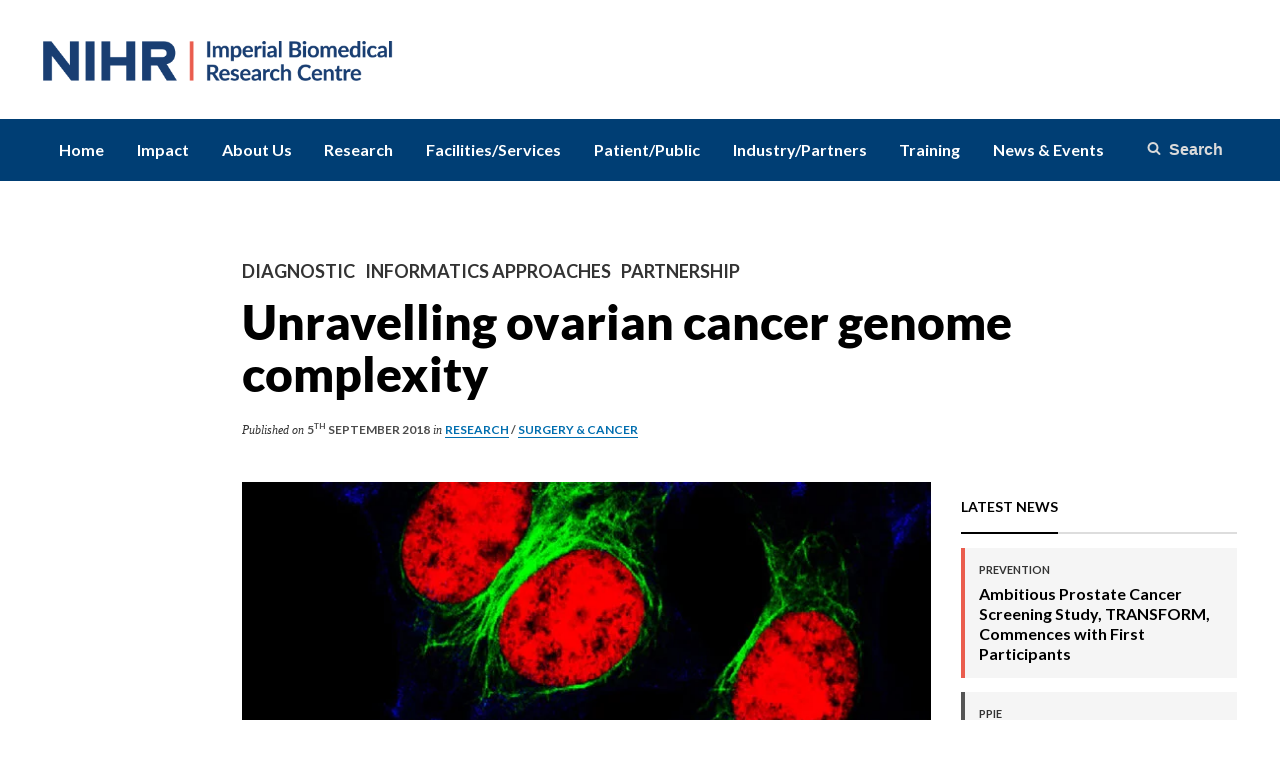

--- FILE ---
content_type: text/html; charset=UTF-8
request_url: https://imperialbrc.nihr.ac.uk/2018/09/05/ovarian-genome/
body_size: 18515
content:
<!DOCTYPE html>
<html lang="en-GB">

<head><meta charset="UTF-8"><script>if(navigator.userAgent.match(/MSIE|Internet Explorer/i)||navigator.userAgent.match(/Trident\/7\..*?rv:11/i)){var href=document.location.href;if(!href.match(/[?&]nowprocket/)){if(href.indexOf("?")==-1){if(href.indexOf("#")==-1){document.location.href=href+"?nowprocket=1"}else{document.location.href=href.replace("#","?nowprocket=1#")}}else{if(href.indexOf("#")==-1){document.location.href=href+"&nowprocket=1"}else{document.location.href=href.replace("#","&nowprocket=1#")}}}}</script><script>class RocketLazyLoadScripts{constructor(e){this.triggerEvents=e,this.eventOptions={passive:!0},this.userEventListener=this.triggerListener.bind(this),this.delayedScripts={normal:[],async:[],defer:[]},this.allJQueries=[]}_addUserInteractionListener(e){this.triggerEvents.forEach((t=>window.addEventListener(t,e.userEventListener,e.eventOptions)))}_removeUserInteractionListener(e){this.triggerEvents.forEach((t=>window.removeEventListener(t,e.userEventListener,e.eventOptions)))}triggerListener(){this._removeUserInteractionListener(this),"loading"===document.readyState?document.addEventListener("DOMContentLoaded",this._loadEverythingNow.bind(this)):this._loadEverythingNow()}async _loadEverythingNow(){this._delayEventListeners(),this._delayJQueryReady(this),this._handleDocumentWrite(),this._registerAllDelayedScripts(),this._preloadAllScripts(),await this._loadScriptsFromList(this.delayedScripts.normal),await this._loadScriptsFromList(this.delayedScripts.defer),await this._loadScriptsFromList(this.delayedScripts.async),await this._triggerDOMContentLoaded(),await this._triggerWindowLoad(),window.dispatchEvent(new Event("rocket-allScriptsLoaded"))}_registerAllDelayedScripts(){document.querySelectorAll("script[type=rocketlazyloadscript]").forEach((e=>{e.hasAttribute("src")?e.hasAttribute("async")&&!1!==e.async?this.delayedScripts.async.push(e):e.hasAttribute("defer")&&!1!==e.defer||"module"===e.getAttribute("data-rocket-type")?this.delayedScripts.defer.push(e):this.delayedScripts.normal.push(e):this.delayedScripts.normal.push(e)}))}async _transformScript(e){return await this._requestAnimFrame(),new Promise((t=>{const n=document.createElement("script");let r;[...e.attributes].forEach((e=>{let t=e.nodeName;"type"!==t&&("data-rocket-type"===t&&(t="type",r=e.nodeValue),n.setAttribute(t,e.nodeValue))})),e.hasAttribute("src")?(n.addEventListener("load",t),n.addEventListener("error",t)):(n.text=e.text,t()),e.parentNode.replaceChild(n,e)}))}async _loadScriptsFromList(e){const t=e.shift();return t?(await this._transformScript(t),this._loadScriptsFromList(e)):Promise.resolve()}_preloadAllScripts(){var e=document.createDocumentFragment();[...this.delayedScripts.normal,...this.delayedScripts.defer,...this.delayedScripts.async].forEach((t=>{const n=t.getAttribute("src");if(n){const t=document.createElement("link");t.href=n,t.rel="preload",t.as="script",e.appendChild(t)}})),document.head.appendChild(e)}_delayEventListeners(){let e={};function t(t,n){!function(t){function n(n){return e[t].eventsToRewrite.indexOf(n)>=0?"rocket-"+n:n}e[t]||(e[t]={originalFunctions:{add:t.addEventListener,remove:t.removeEventListener},eventsToRewrite:[]},t.addEventListener=function(){arguments[0]=n(arguments[0]),e[t].originalFunctions.add.apply(t,arguments)},t.removeEventListener=function(){arguments[0]=n(arguments[0]),e[t].originalFunctions.remove.apply(t,arguments)})}(t),e[t].eventsToRewrite.push(n)}function n(e,t){let n=e[t];Object.defineProperty(e,t,{get:()=>n||function(){},set(r){e["rocket"+t]=n=r}})}t(document,"DOMContentLoaded"),t(window,"DOMContentLoaded"),t(window,"load"),t(window,"pageshow"),t(document,"readystatechange"),n(document,"onreadystatechange"),n(window,"onload"),n(window,"onpageshow")}_delayJQueryReady(e){let t=window.jQuery;Object.defineProperty(window,"jQuery",{get:()=>t,set(n){if(n&&n.fn&&!e.allJQueries.includes(n)){n.fn.ready=n.fn.init.prototype.ready=function(t){e.domReadyFired?t.bind(document)(n):document.addEventListener("rocket-DOMContentLoaded",(()=>t.bind(document)(n)))};const t=n.fn.on;n.fn.on=n.fn.init.prototype.on=function(){if(this[0]===window){function e(e){return e.split(" ").map((e=>"load"===e||0===e.indexOf("load.")?"rocket-jquery-load":e)).join(" ")}"string"==typeof arguments[0]||arguments[0]instanceof String?arguments[0]=e(arguments[0]):"object"==typeof arguments[0]&&Object.keys(arguments[0]).forEach((t=>{delete Object.assign(arguments[0],{[e(t)]:arguments[0][t]})[t]}))}return t.apply(this,arguments),this},e.allJQueries.push(n)}t=n}})}async _triggerDOMContentLoaded(){this.domReadyFired=!0,await this._requestAnimFrame(),document.dispatchEvent(new Event("rocket-DOMContentLoaded")),await this._requestAnimFrame(),window.dispatchEvent(new Event("rocket-DOMContentLoaded")),await this._requestAnimFrame(),document.dispatchEvent(new Event("rocket-readystatechange")),await this._requestAnimFrame(),document.rocketonreadystatechange&&document.rocketonreadystatechange()}async _triggerWindowLoad(){await this._requestAnimFrame(),window.dispatchEvent(new Event("rocket-load")),await this._requestAnimFrame(),window.rocketonload&&window.rocketonload(),await this._requestAnimFrame(),this.allJQueries.forEach((e=>e(window).trigger("rocket-jquery-load"))),window.dispatchEvent(new Event("rocket-pageshow")),await this._requestAnimFrame(),window.rocketonpageshow&&window.rocketonpageshow()}_handleDocumentWrite(){const e=new Map;document.write=document.writeln=function(t){const n=document.currentScript,r=document.createRange(),i=n.parentElement;let o=e.get(n);void 0===o&&(o=n.nextSibling,e.set(n,o));const a=document.createDocumentFragment();r.setStart(a,0),a.appendChild(r.createContextualFragment(t)),i.insertBefore(a,o)}}async _requestAnimFrame(){return new Promise((e=>requestAnimationFrame(e)))}static run(){const e=new RocketLazyLoadScripts(["keydown","mousemove","touchmove","touchstart","touchend","wheel"]);e._addUserInteractionListener(e)}}RocketLazyLoadScripts.run();</script>
	<!-- Meta stuff -->
	
	<meta name="viewport" content="width=device-width, initial-scale=1, maximum-scale=5, user-scalable=yes">

	<!-- Other stuff -->
	<link rel="profile" href="http://gmpg.org/xfn/11">
	<link rel="pingback" href="https://imperialbrc.nihr.ac.uk/xmlrpc.php">

	<!-- Add js-ready classname to the HTML element as soon as possible -->
	<script type="rocketlazyloadscript" data-rocket-type="text/javascript">
		document.documentElement.className += 'js-ready';
	</script>

	<!-- Call wp_head - styles and scripts will be printed here. -->
	<title>Unravelling ovarian cancer genome complexity &#8211; NIHR Imperial Biomedical Research Centre</title>
<meta name='robots' content='max-image-preview:large' />
	<style>img:is([sizes="auto" i], [sizes^="auto," i]) { contain-intrinsic-size: 3000px 1500px }</style>
	<link rel="alternate" type="application/rss+xml" title="NIHR Imperial Biomedical Research Centre &raquo; Feed" href="https://imperialbrc.nihr.ac.uk/feed/" />
<link rel="alternate" type="application/rss+xml" title="NIHR Imperial Biomedical Research Centre &raquo; Comments Feed" href="https://imperialbrc.nihr.ac.uk/comments/feed/" />
<link rel="alternate" type="application/rss+xml" title="NIHR Imperial Biomedical Research Centre &raquo; DiagnosticInformatics ApproachesPartnership Unravelling ovarian cancer genome complexity Comments Feed" href="https://imperialbrc.nihr.ac.uk/2018/09/05/ovarian-genome/feed/" />
<script type="rocketlazyloadscript" data-rocket-type="text/javascript">
/* <![CDATA[ */
window._wpemojiSettings = {"baseUrl":"https:\/\/s.w.org\/images\/core\/emoji\/16.0.1\/72x72\/","ext":".png","svgUrl":"https:\/\/s.w.org\/images\/core\/emoji\/16.0.1\/svg\/","svgExt":".svg","source":{"concatemoji":"https:\/\/imperialbrc.nihr.ac.uk\/wp-includes\/js\/wp-emoji-release.min.js?ver=6.8.3"}};
/*! This file is auto-generated */
!function(s,n){var o,i,e;function c(e){try{var t={supportTests:e,timestamp:(new Date).valueOf()};sessionStorage.setItem(o,JSON.stringify(t))}catch(e){}}function p(e,t,n){e.clearRect(0,0,e.canvas.width,e.canvas.height),e.fillText(t,0,0);var t=new Uint32Array(e.getImageData(0,0,e.canvas.width,e.canvas.height).data),a=(e.clearRect(0,0,e.canvas.width,e.canvas.height),e.fillText(n,0,0),new Uint32Array(e.getImageData(0,0,e.canvas.width,e.canvas.height).data));return t.every(function(e,t){return e===a[t]})}function u(e,t){e.clearRect(0,0,e.canvas.width,e.canvas.height),e.fillText(t,0,0);for(var n=e.getImageData(16,16,1,1),a=0;a<n.data.length;a++)if(0!==n.data[a])return!1;return!0}function f(e,t,n,a){switch(t){case"flag":return n(e,"\ud83c\udff3\ufe0f\u200d\u26a7\ufe0f","\ud83c\udff3\ufe0f\u200b\u26a7\ufe0f")?!1:!n(e,"\ud83c\udde8\ud83c\uddf6","\ud83c\udde8\u200b\ud83c\uddf6")&&!n(e,"\ud83c\udff4\udb40\udc67\udb40\udc62\udb40\udc65\udb40\udc6e\udb40\udc67\udb40\udc7f","\ud83c\udff4\u200b\udb40\udc67\u200b\udb40\udc62\u200b\udb40\udc65\u200b\udb40\udc6e\u200b\udb40\udc67\u200b\udb40\udc7f");case"emoji":return!a(e,"\ud83e\udedf")}return!1}function g(e,t,n,a){var r="undefined"!=typeof WorkerGlobalScope&&self instanceof WorkerGlobalScope?new OffscreenCanvas(300,150):s.createElement("canvas"),o=r.getContext("2d",{willReadFrequently:!0}),i=(o.textBaseline="top",o.font="600 32px Arial",{});return e.forEach(function(e){i[e]=t(o,e,n,a)}),i}function t(e){var t=s.createElement("script");t.src=e,t.defer=!0,s.head.appendChild(t)}"undefined"!=typeof Promise&&(o="wpEmojiSettingsSupports",i=["flag","emoji"],n.supports={everything:!0,everythingExceptFlag:!0},e=new Promise(function(e){s.addEventListener("DOMContentLoaded",e,{once:!0})}),new Promise(function(t){var n=function(){try{var e=JSON.parse(sessionStorage.getItem(o));if("object"==typeof e&&"number"==typeof e.timestamp&&(new Date).valueOf()<e.timestamp+604800&&"object"==typeof e.supportTests)return e.supportTests}catch(e){}return null}();if(!n){if("undefined"!=typeof Worker&&"undefined"!=typeof OffscreenCanvas&&"undefined"!=typeof URL&&URL.createObjectURL&&"undefined"!=typeof Blob)try{var e="postMessage("+g.toString()+"("+[JSON.stringify(i),f.toString(),p.toString(),u.toString()].join(",")+"));",a=new Blob([e],{type:"text/javascript"}),r=new Worker(URL.createObjectURL(a),{name:"wpTestEmojiSupports"});return void(r.onmessage=function(e){c(n=e.data),r.terminate(),t(n)})}catch(e){}c(n=g(i,f,p,u))}t(n)}).then(function(e){for(var t in e)n.supports[t]=e[t],n.supports.everything=n.supports.everything&&n.supports[t],"flag"!==t&&(n.supports.everythingExceptFlag=n.supports.everythingExceptFlag&&n.supports[t]);n.supports.everythingExceptFlag=n.supports.everythingExceptFlag&&!n.supports.flag,n.DOMReady=!1,n.readyCallback=function(){n.DOMReady=!0}}).then(function(){return e}).then(function(){var e;n.supports.everything||(n.readyCallback(),(e=n.source||{}).concatemoji?t(e.concatemoji):e.wpemoji&&e.twemoji&&(t(e.twemoji),t(e.wpemoji)))}))}((window,document),window._wpemojiSettings);
/* ]]> */
</script>
<style id='wp-emoji-styles-inline-css' type='text/css'>

	img.wp-smiley, img.emoji {
		display: inline !important;
		border: none !important;
		box-shadow: none !important;
		height: 1em !important;
		width: 1em !important;
		margin: 0 0.07em !important;
		vertical-align: -0.1em !important;
		background: none !important;
		padding: 0 !important;
	}
</style>
<link data-minify="1" rel='stylesheet' id='spiffycal-styles-css' href='https://imperialbrc.nihr.ac.uk/wp-content/cache/min/1/wp-content/plugins/spiffy-calendar/styles/default.css?ver=1754463282' type='text/css' media='all' />
<link data-minify="1" rel='stylesheet' id='spiffycal_editor_styles-css' href='https://imperialbrc.nihr.ac.uk/wp-content/cache/min/1/wp-content/plugins/spiffy-calendar/styles/editor.css?ver=1754463282' type='text/css' media='all' />
<link data-minify="1" rel='stylesheet' id='imperialbrc-style-css' href='https://imperialbrc.nihr.ac.uk/wp-content/cache/min/1/wp-content/themes/imperialbrc/style.css?ver=1754463282' type='text/css' media='all' />
<link data-minify="1" rel='stylesheet' id='isotope-style-css' href='https://imperialbrc.nihr.ac.uk/wp-content/cache/min/1/wp-content/themes/imperialbrc/scss/isotope.css?ver=1754463282' type='text/css' media='all' />
<style id='rocket-lazyload-inline-css' type='text/css'>
.rll-youtube-player{position:relative;padding-bottom:56.23%;height:0;overflow:hidden;max-width:100%;}.rll-youtube-player:focus-within{outline: 2px solid currentColor;outline-offset: 5px;}.rll-youtube-player iframe{position:absolute;top:0;left:0;width:100%;height:100%;z-index:100;background:0 0}.rll-youtube-player img{bottom:0;display:block;left:0;margin:auto;max-width:100%;width:100%;position:absolute;right:0;top:0;border:none;height:auto;-webkit-transition:.4s all;-moz-transition:.4s all;transition:.4s all}.rll-youtube-player img:hover{-webkit-filter:brightness(75%)}.rll-youtube-player .play{height:100%;width:100%;left:0;top:0;position:absolute;background:url(https://imperialbrc.nihr.ac.uk/wp-content/plugins/wp-rocket/assets/img/youtube.png) no-repeat center;background-color: transparent !important;cursor:pointer;border:none;}
</style>
<link rel="https://api.w.org/" href="https://imperialbrc.nihr.ac.uk/wp-json/" /><link rel="alternate" title="JSON" type="application/json" href="https://imperialbrc.nihr.ac.uk/wp-json/wp/v2/posts/3155" /><link rel="EditURI" type="application/rsd+xml" title="RSD" href="https://imperialbrc.nihr.ac.uk/xmlrpc.php?rsd" />
<meta name="generator" content="WordPress 6.8.3" />
<link rel="canonical" href="https://imperialbrc.nihr.ac.uk/2018/09/05/ovarian-genome/" />
<link rel='shortlink' href='https://imperialbrc.nihr.ac.uk/?p=3155' />
<link rel="alternate" title="oEmbed (JSON)" type="application/json+oembed" href="https://imperialbrc.nihr.ac.uk/wp-json/oembed/1.0/embed?url=https%3A%2F%2Fimperialbrc.nihr.ac.uk%2F2018%2F09%2F05%2Fovarian-genome%2F" />
<link rel="alternate" title="oEmbed (XML)" type="text/xml+oembed" href="https://imperialbrc.nihr.ac.uk/wp-json/oembed/1.0/embed?url=https%3A%2F%2Fimperialbrc.nihr.ac.uk%2F2018%2F09%2F05%2Fovarian-genome%2F&#038;format=xml" />
<meta property="og:title" content="Unravelling ovarian cancer genome complexity &#8211; NIHR Imperial Biomedical Research Centre" /><meta property="og:url" content="https://imperialbrc.nihr.ac.uk/2018/09/05/ovarian-genome/" /><meta property="og:description" content="<p><strong>Distinct gene signatures were identified, which could predict ovarian cancer patient outcomes</strong></p>" /><meta property="og:image" content="https://imperialbrc.nihr.ac.uk/wp-content/uploads/2018/09/newseventsimage.jpg" /><style>@import url('https://fonts.googleapis.com/css?family=Lato:400,700&display=swap');

.newsletter-block-editor {
  font-family: 'Lato', Arial, Helvetica, sans-serif;
}


.tnp-field label {
  display: flex;
  align-items: center;
}
.tnp-field input[type='checkbox'] {
  margin-right: 10px;
}

.tnp-field input::placeholder {
  font-weight: lighter; /* Sets the font weight to the lightest available */
  font-style: italic; /* Makes the text italic */
}
</style>	
	<style type="text/css">
		
						.category-prefix-award,
				.category-prefix-award:hover {
					color: #475989;
				}
				a.category-prefix-award:hover {
					border-color: #475989;
				}
				.wall-story.story-in-award .story-inner {
					border-color: #475989;
				}
				.stories-list-story.story-in-award {
					border-color: #475989;
				}
								.category-prefix-device,
				.category-prefix-device:hover {
					color: #EC7C72;
				}
				a.category-prefix-device:hover {
					border-color: #EC7C72;
				}
				.wall-story.story-in-device .story-inner {
					border-color: #EC7C72;
				}
				.stories-list-story.story-in-device {
					border-color: #EC7C72;
				}
								.category-prefix-diagnostic,
				.category-prefix-diagnostic:hover {
					color: #f29330;
				}
				a.category-prefix-diagnostic:hover {
					border-color: #f29330;
				}
				.wall-story.story-in-diagnostic .story-inner {
					border-color: #f29330;
				}
				.stories-list-story.story-in-diagnostic {
					border-color: #f29330;
				}
								.category-prefix-event,
				.category-prefix-event:hover {
					color: #fed47a;
				}
				a.category-prefix-event:hover {
					border-color: #fed47a;
				}
				.wall-story.story-in-event .story-inner {
					border-color: #fed47a;
				}
				.stories-list-story.story-in-event {
					border-color: #fed47a;
				}
								.category-prefix-first-in-human,
				.category-prefix-first-in-human:hover {
					color: #2ea9b0;
				}
				a.category-prefix-first-in-human:hover {
					border-color: #2ea9b0;
				}
				.wall-story.story-in-first-in-human .story-inner {
					border-color: #2ea9b0;
				}
				.stories-list-story.story-in-first-in-human {
					border-color: #2ea9b0;
				}
								.category-prefix-funding-call,
				.category-prefix-funding-call:hover {
					color: #193e72;
				}
				a.category-prefix-funding-call:hover {
					border-color: #193e72;
				}
				.wall-story.story-in-funding-call .story-inner {
					border-color: #193e72;
				}
				.stories-list-story.story-in-funding-call {
					border-color: #193e72;
				}
								.category-prefix-informatics-approaches,
				.category-prefix-informatics-approaches:hover {
					color: #acbcc3;
				}
				a.category-prefix-informatics-approaches:hover {
					border-color: #acbcc3;
				}
				.wall-story.story-in-informatics-approaches .story-inner {
					border-color: #acbcc3;
				}
				.stories-list-story.story-in-informatics-approaches {
					border-color: #acbcc3;
				}
								.category-prefix-innovation,
				.category-prefix-innovation:hover {
					color: #46a86c;
				}
				a.category-prefix-innovation:hover {
					border-color: #46a86c;
				}
				.wall-story.story-in-innovation .story-inner {
					border-color: #46a86c;
				}
				.stories-list-story.story-in-innovation {
					border-color: #46a86c;
				}
								.category-prefix-partnership,
				.category-prefix-partnership:hover {
					color: #6667AD;
				}
				a.category-prefix-partnership:hover {
					border-color: #6667AD;
				}
				.wall-story.story-in-partnership .story-inner {
					border-color: #6667AD;
				}
				.stories-list-story.story-in-partnership {
					border-color: #6667AD;
				}
								.category-prefix-prevention,
				.category-prefix-prevention:hover {
					color: #ea5d4e;
				}
				a.category-prefix-prevention:hover {
					border-color: #ea5d4e;
				}
				.wall-story.story-in-prevention .story-inner {
					border-color: #ea5d4e;
				}
				.stories-list-story.story-in-prevention {
					border-color: #ea5d4e;
				}
								.category-prefix-therapeutic,
				.category-prefix-therapeutic:hover {
					color: #a2a0d0;
				}
				a.category-prefix-therapeutic:hover {
					border-color: #a2a0d0;
				}
				.wall-story.story-in-therapeutic .story-inner {
					border-color: #a2a0d0;
				}
				.stories-list-story.story-in-therapeutic {
					border-color: #a2a0d0;
				}
								.category-prefix-training,
				.category-prefix-training:hover {
					color: #79b989;
				}
				a.category-prefix-training:hover {
					border-color: #79b989;
				}
				.wall-story.story-in-training .story-inner {
					border-color: #79b989;
				}
				.stories-list-story.story-in-training {
					border-color: #79b989;
				}
								.category-prefix-video,
				.category-prefix-video:hover {
					color: #ec7300;
				}
				a.category-prefix-video:hover {
					border-color: #ec7300;
				}
				.wall-story.story-in-video .story-inner {
					border-color: #ec7300;
				}
				.stories-list-story.story-in-video {
					border-color: #ec7300;
				}
					
	</style>
	
	<link rel="icon" href="https://imperialbrc.nihr.ac.uk/wp-content/uploads/2019/02/cropped-New-NIHR-2019-32x32.jpg" sizes="32x32" />
<link rel="icon" href="https://imperialbrc.nihr.ac.uk/wp-content/uploads/2019/02/cropped-New-NIHR-2019-192x192.jpg" sizes="192x192" />
<link rel="apple-touch-icon" href="https://imperialbrc.nihr.ac.uk/wp-content/uploads/2019/02/cropped-New-NIHR-2019-180x180.jpg" />
<meta name="msapplication-TileImage" content="https://imperialbrc.nihr.ac.uk/wp-content/uploads/2019/02/cropped-New-NIHR-2019-270x270.jpg" />
		<style type="text/css" id="wp-custom-css">
			.category-prefix-diagnostic, .category-prefix-diagnostic:hover {
    color: #7D400D;
}
.image-overlay.overlay-intensity-60{
	opacity:0.6;
}
#home-themes .theme-inner.has-thumbnail .theme-title {
    color: #ffffff;
    background: #000;
    padding: 3px;
}
.theme-link-overlay{
	text-indent:-99999px;
}
span.spiffy-img {
    margin-right: 12px;
	margin-top:7px;
}

		</style>
		<noscript><style id="rocket-lazyload-nojs-css">.rll-youtube-player, [data-lazy-src]{display:none !important;}</style></noscript></head>


<body class="wp-singular post-template-default single single-post postid-3155 single-format-standard wp-theme-imperialbrc">
	
	<!-- Google tag (gtag.js) -->
<script type="rocketlazyloadscript" async src="https://www.googletagmanager.com/gtag/js?id=G-QTH7ZJHS65"></script>
<script type="rocketlazyloadscript">
  window.dataLayer = window.dataLayer || [];
  function gtag(){dataLayer.push(arguments);}
  gtag('js', new Date());

  gtag('config', 'G-QTH7ZJHS65');
</script>

	<!-- start #header -->
	<section id="header">


		<!-- start #page-head -->
		<div id="page-head" class="container clearfix">

						<a id="top-logo" href="https://imperialbrc.nihr.ac.uk/"><img width="1060" height="128" src="data:image/svg+xml,%3Csvg%20xmlns='http://www.w3.org/2000/svg'%20viewBox='0%200%201060%20128'%3E%3C/svg%3E" class="nihr-logo" alt="NHS Logo" data-lazy-src="https://imperialbrc.nihr.ac.uk/wp-content/themes/imperialbrc/images/logo-nihr4.png" /><noscript><img width="1060" height="128" src="https://imperialbrc.nihr.ac.uk/wp-content/themes/imperialbrc/images/logo-nihr4.png" class="nihr-logo" alt="NHS Logo" /></noscript>
</a>

		</div>
		<!-- end #page-head -->


		<!-- start #main-nav -->
		<nav id="main-nav">

			<ul class="menu container">
				<li id="menu-item-187" class="menu-item menu-item-type-post_type menu-item-object-page menu-item-home menu-item-187"><a href="https://imperialbrc.nihr.ac.uk/">Home</a></li>
<li id="menu-item-10990" class="menu-item menu-item-type-custom menu-item-object-custom menu-item-10990"><a href="https://imperialbrc.nihr.ac.uk/impact/">Impact</a></li>
<li id="menu-item-259" class="menu-item menu-item-type-post_type menu-item-object-page menu-item-has-children menu-item-259"><a href="https://imperialbrc.nihr.ac.uk/about-us/">About Us</a>
<ul class="sub-menu">
	<li id="menu-item-3425" class="menu-item menu-item-type-post_type menu-item-object-page menu-item-3425"><a href="https://imperialbrc.nihr.ac.uk/about-us/contact-us/">Contact Us</a></li>
	<li id="menu-item-449" class="menu-item menu-item-type-post_type menu-item-object-page menu-item-449"><a href="https://imperialbrc.nihr.ac.uk/about-us/nihr-imperial-brc-office/">NIHR Imperial BRC Team</a></li>
	<li id="menu-item-8804" class="menu-item menu-item-type-post_type menu-item-object-page menu-item-8804"><a href="https://imperialbrc.nihr.ac.uk/about-us/equality-diversity-and-inclusion-summary-strategy/">Equality, Diversity and Inclusion (EDI) Strategy</a></li>
	<li id="menu-item-8531" class="menu-item menu-item-type-post_type menu-item-object-page menu-item-8531"><a href="https://imperialbrc.nihr.ac.uk/about-us/nihr-infrastructure/">NIHR Infrastructures</a></li>
	<li id="menu-item-4021" class="menu-item menu-item-type-post_type menu-item-object-page menu-item-4021"><a href="https://imperialbrc.nihr.ac.uk/about-us/acknowledgement/">Acknowledgement</a></li>
	<li id="menu-item-10377" class="menu-item menu-item-type-post_type menu-item-object-page menu-item-10377"><a href="https://imperialbrc.nihr.ac.uk/about-us/guidance/">Research Guidance &#038; Useful Links</a></li>
	<li id="menu-item-9372" class="menu-item menu-item-type-post_type menu-item-object-page menu-item-9372"><a href="https://imperialbrc.nihr.ac.uk/about-us/branding/">NIHR Imperial BRC Branding Guidance</a></li>
</ul>
</li>
<li id="menu-item-193" class="menu-item menu-item-type-post_type menu-item-object-page menu-item-has-children menu-item-193"><a href="https://imperialbrc.nihr.ac.uk/research/">Research</a>
<ul class="sub-menu">
	<li id="menu-item-194" class="menu-item menu-item-type-post_type menu-item-object-page menu-item-194"><a href="https://imperialbrc.nihr.ac.uk/research/biomedical_engineering/">Biomedical Engineering</a></li>
	<li id="menu-item-205" class="menu-item menu-item-type-post_type menu-item-object-page menu-item-205"><a href="https://imperialbrc.nihr.ac.uk/research/brain-sciences/">Brain Sciences</a></li>
	<li id="menu-item-203" class="menu-item menu-item-type-post_type menu-item-object-page menu-item-203"><a href="https://imperialbrc.nihr.ac.uk/research/cardiovascular/">Cardiovascular</a></li>
	<li id="menu-item-1759" class="menu-item menu-item-type-post_type menu-item-object-page menu-item-1759"><a href="https://imperialbrc.nihr.ac.uk/research/digestive-diseases/">Digestive Diseases</a></li>
	<li id="menu-item-8799" class="menu-item menu-item-type-post_type menu-item-object-page menu-item-8799"><a href="https://imperialbrc.nihr.ac.uk/research/digitalhealth/">Digital Health</a></li>
	<li id="menu-item-200" class="menu-item menu-item-type-post_type menu-item-object-page menu-item-200"><a href="https://imperialbrc.nihr.ac.uk/research/immunology/">Immunology</a></li>
	<li id="menu-item-199" class="menu-item menu-item-type-post_type menu-item-object-page menu-item-199"><a href="https://imperialbrc.nihr.ac.uk/research/infection/">Infection &#038; Antimicrobial Resistance</a></li>
	<li id="menu-item-197" class="menu-item menu-item-type-post_type menu-item-object-page menu-item-197"><a href="https://imperialbrc.nihr.ac.uk/research/metabolic-medicine-endocrine/">Metabolic &#038; Endocrinology</a></li>
	<li id="menu-item-267" class="menu-item menu-item-type-post_type menu-item-object-page menu-item-267"><a href="https://imperialbrc.nihr.ac.uk/research/molecular-phenotyping/">Molecular Phenotyping</a></li>
	<li id="menu-item-7406" class="menu-item menu-item-type-post_type menu-item-object-page menu-item-7406"><a href="https://imperialbrc.nihr.ac.uk/research/multiple-long-term-conditions/">Multiple Long-term Conditions (MLTC)</a></li>
	<li id="menu-item-7400" class="menu-item menu-item-type-post_type menu-item-object-page menu-item-7400"><a href="https://imperialbrc.nihr.ac.uk/research/pregnancy-prematurity/">Pregnancy &#038; Prematurity</a></li>
	<li id="menu-item-7409" class="menu-item menu-item-type-post_type menu-item-object-page menu-item-7409"><a href="https://imperialbrc.nihr.ac.uk/research/respiratory/">Respiratory</a></li>
	<li id="menu-item-7405" class="menu-item menu-item-type-post_type menu-item-object-page menu-item-7405"><a href="https://imperialbrc.nihr.ac.uk/research/social-genetic-environmental-determinants-of-health/">Social, Genetic &#038; Environmental Determinants of Health (SGE)</a></li>
	<li id="menu-item-204" class="menu-item menu-item-type-post_type menu-item-object-page menu-item-204"><a href="https://imperialbrc.nihr.ac.uk/research/surgery-and-cancer/">Surgery &#038; Cancer</a></li>
</ul>
</li>
<li id="menu-item-260" class="menu-item menu-item-type-post_type menu-item-object-page menu-item-has-children menu-item-260"><a href="https://imperialbrc.nihr.ac.uk/facilities/">Facilities/Services</a>
<ul class="sub-menu">
	<li id="menu-item-8423" class="menu-item menu-item-type-post_type menu-item-object-page menu-item-8423"><a href="https://imperialbrc.nihr.ac.uk/facilities/clinical-imaging-facility/">Clinical Imaging Facility</a></li>
	<li id="menu-item-8416" class="menu-item menu-item-type-post_type menu-item-object-page menu-item-8416"><a href="https://imperialbrc.nihr.ac.uk/facilities/clinical-phenotyping-centre/">Clinical Phenotyping Centre</a></li>
	<li id="menu-item-8417" class="menu-item menu-item-type-post_type menu-item-object-page menu-item-8417"><a href="https://imperialbrc.nihr.ac.uk/facilities/flow-cytometry/">Flow Cytometry</a></li>
	<li id="menu-item-8415" class="menu-item menu-item-type-post_type menu-item-object-page menu-item-8415"><a href="https://imperialbrc.nihr.ac.uk/facilities/genomics-facility/">Genomics Facility</a></li>
	<li id="menu-item-8872" class="menu-item menu-item-type-post_type menu-item-object-page menu-item-8872"><a href="https://imperialbrc.nihr.ac.uk/facilities/ichtb/">Imperial College Healthcare Tissue Bank</a></li>
	<li id="menu-item-6885" class="menu-item menu-item-type-post_type menu-item-object-page menu-item-6885"><a href="https://imperialbrc.nihr.ac.uk/facilities/icare/">iCARE</a></li>
	<li id="menu-item-269" class="menu-item menu-item-type-post_type menu-item-object-page menu-item-269"><a href="https://imperialbrc.nihr.ac.uk/facilities/imperial-clinical-trials-unit/">Imperial Clinical Trials Unit</a></li>
	<li id="menu-item-9335" class="menu-item menu-item-type-post_type menu-item-object-page menu-item-9335"><a href="https://imperialbrc.nihr.ac.uk/facilities/ihkb-2/">Imperial Health Knowledge Bank (IHKB)</a></li>
	<li id="menu-item-9246" class="menu-item menu-item-type-post_type menu-item-object-page menu-item-9246"><a href="https://imperialbrc.nihr.ac.uk/facilities/organoid-facility/">Organoid Facility</a></li>
	<li id="menu-item-285" class="menu-item menu-item-type-post_type menu-item-object-page menu-item-285"><a href="https://imperialbrc.nihr.ac.uk/facilities/patient-experience-research-centre/">Patient Experience Research Centre (PERC)</a></li>
	<li id="menu-item-6459" class="menu-item menu-item-type-post_type menu-item-object-page menu-item-6459"><a href="https://imperialbrc.nihr.ac.uk/facilities/colebrook-laboratory/">The Leonard and Dora Colebrook Laboratory</a></li>
</ul>
</li>
<li id="menu-item-274" class="menu-item menu-item-type-post_type menu-item-object-page menu-item-has-children menu-item-274"><a href="https://imperialbrc.nihr.ac.uk/patients-public/">Patient/Public</a>
<ul class="sub-menu">
	<li id="menu-item-10044" class="menu-item menu-item-type-post_type menu-item-object-page menu-item-10044"><a href="https://imperialbrc.nihr.ac.uk/patients-public/our-research-results/">Research We Are Supporting</a></li>
	<li id="menu-item-8616" class="menu-item menu-item-type-post_type menu-item-object-page menu-item-8616"><a href="https://imperialbrc.nihr.ac.uk/patients-public/get-involved-2/">How You Can Get Involved</a></li>
	<li id="menu-item-10137" class="menu-item menu-item-type-post_type menu-item-object-page menu-item-10137"><a href="https://imperialbrc.nihr.ac.uk/facilities/patient-experience-research-centre/">Information for Researchers</a></li>
	<li id="menu-item-8810" class="menu-item menu-item-type-post_type menu-item-object-page menu-item-8810"><a href="https://imperialbrc.nihr.ac.uk/patients-public/public-involvement-engagement-and-participation-in-research-summary-strategy/">Public Involvement, Engagement and Participation in Research Summary Strategy</a></li>
</ul>
</li>
<li id="menu-item-273" class="menu-item menu-item-type-post_type menu-item-object-page menu-item-has-children menu-item-273"><a href="https://imperialbrc.nihr.ac.uk/industry/">Industry/Partners</a>
<ul class="sub-menu">
	<li id="menu-item-11138" class="menu-item menu-item-type-post_type menu-item-object-page menu-item-11138"><a href="https://imperialbrc.nihr.ac.uk/industry/primary-care-research-unit/">NIHR Imperial BRC Primary Care Research Unit (PCRU)</a></li>
	<li id="menu-item-3894" class="menu-item menu-item-type-post_type menu-item-object-page menu-item-3894"><a href="https://imperialbrc.nihr.ac.uk/industry/collaborations/">Collaborations</a></li>
	<li id="menu-item-3892" class="menu-item menu-item-type-post_type menu-item-object-page menu-item-3892"><a href="https://imperialbrc.nihr.ac.uk/industry/contract/">Contract</a></li>
	<li id="menu-item-3893" class="menu-item menu-item-type-post_type menu-item-object-page menu-item-3893"><a href="https://imperialbrc.nihr.ac.uk/industry/commercialisation/">Commercialisation</a></li>
</ul>
</li>
<li id="menu-item-280" class="menu-item menu-item-type-post_type menu-item-object-page menu-item-has-children menu-item-280"><a href="https://imperialbrc.nihr.ac.uk/training/">Training</a>
<ul class="sub-menu">
	<li id="menu-item-281" class="menu-item menu-item-type-post_type menu-item-object-page menu-item-281"><a href="https://imperialbrc.nihr.ac.uk/training/non-medical-fellowships/">Non-Medical Opportunities</a></li>
	<li id="menu-item-10524" class="menu-item menu-item-type-post_type menu-item-object-page menu-item-10524"><a href="https://imperialbrc.nihr.ac.uk/training/chain-florey-clinician-scientist-programme/">Chain Florey Clinician Scientist Programme</a></li>
	<li id="menu-item-284" class="menu-item menu-item-type-post_type menu-item-object-page menu-item-284"><a href="https://imperialbrc.nihr.ac.uk/training/clinical-academic-training-office/">Clinical Academic Training Office</a></li>
	<li id="menu-item-9922" class="menu-item menu-item-type-custom menu-item-object-custom menu-item-9922"><a href="https://imperialbrc.nihr.ac.uk/training/other-training-schemes/">Other Training Schemes</a></li>
</ul>
</li>
<li id="menu-item-2759" class="menu-item menu-item-type-post_type menu-item-object-page menu-item-has-children menu-item-2759"><a href="https://imperialbrc.nihr.ac.uk/news/">News &#038; Events</a>
<ul class="sub-menu">
	<li id="menu-item-8183" class="menu-item menu-item-type-post_type menu-item-object-page menu-item-8183"><a href="https://imperialbrc.nihr.ac.uk/events/">Upcoming Events</a></li>
	<li id="menu-item-9723" class="menu-item menu-item-type-post_type menu-item-object-page menu-item-9723"><a href="https://imperialbrc.nihr.ac.uk/newsletter/">Newsletter</a></li>
</ul>
</li>
				<li class="menu-item menu-search"><form class="menu-search-form" action="https://imperialbrc.nihr.ac.uk" method="get"><p class="field-container icon-prepend"><input type="text" aria-label="Search" placeholder="Search" name="s" /><span class="icon icon-search search-trigger"></span></p></form></li>
			</ul>
	
 <div class="mobile-nav-container container">
    <form class="mobileSearch menu-search-form" action="https://imperialbrc.nihr.ac.uk" method="get">
        <p class="field-container icon-prepend">
            <input type="text" aria-label="Search" placeholder="Search" name="s" />
            <span class="icon icon-search search-trigger"></span>
        </p>
    </form>
</div>
			
			
						
		</nav>
		<!-- end #main-nav -->


	</section>
	<!-- end #header -->

<!-- start #content -->
<section id="content">
	
	
	<!-- start .story-container -->
	<article class="container story-container">
		
				
			
<!-- start .story-head -->
<header class="story-head">
	<h1 class="story-title"><span class="story-categories-prefix"><a class="story-category-prefix category-prefix-diagnostic story-category-link category-link-diagnostic" href="https://imperialbrc.nihr.ac.uk/category/diagnostic/">Diagnostic</a><a class="story-category-prefix category-prefix-informatics-approaches story-category-link category-link-informatics-approaches" href="https://imperialbrc.nihr.ac.uk/category/informatics-approaches/">Informatics Approaches</a><a class="story-category-prefix category-prefix-partnership story-category-link category-link-partnership" href="https://imperialbrc.nihr.ac.uk/category/partnership/">Partnership</a></span> Unravelling ovarian cancer genome complexity</h1>
	
	<span class="story-meta">
		Published on <span class="date">5<sup>th</sup> September 2018</span> in <span class="in-themes"><a href="https://imperialbrc.nihr.ac.uk/about-us/acknowledgement/">Research</a> / <a href="https://imperialbrc.nihr.ac.uk/research/surgery-and-cancer/">Surgery &amp; Cancer</a></span>	</span>
</header>
<!-- end .story-head -->

<!-- start .columns -->
<div class="columns">
	
	<!-- start .col-9 -->
	<div class="column col-9">
		
		<!-- start .story-body -->
		<div class="story-body">
			
						
						
									
					<figure class="aligncenter size-big story-thumbnail">
												<img width="700" height="484" src="data:image/svg+xml,%3Csvg%20xmlns='http://www.w3.org/2000/svg'%20viewBox='0%200%20700%20484'%3E%3C/svg%3E" alt="newseventsimage" class="story-thumbnail-image" data-lazy-src="https://imperialbrc.nihr.ac.uk/wp-content/uploads/2018/09/newseventsimage.jpg" /><noscript><img width="700" height="484" src="https://imperialbrc.nihr.ac.uk/wp-content/uploads/2018/09/newseventsimage.jpg" alt="newseventsimage" class="story-thumbnail-image" /></noscript>
						
											</figure>
					
								
								
				<p><strong>Distinct gene signatures were identified, which could predict ovarian cancer patient outcomes</strong></p>
<p>High grade serious ovarian cancer (HGSOC) is the most common type of ovarian cancer &#8211; it is challenging to detect early, given a lack of distinct symptoms. Therefore, it is frequently diagnosed at an advanced stage, when likelihood of a cure is significantly reduced. Furthermore, HGSOC are genetically extremely complex, and previous attempts to assign molecular subtypes to these tumours were largely unsuccessful. This, in turn, makes identification and utility of targeted treatments virtually impossible, and overall survival from this disease has not improved for over two decades.</p>
<p>A recent collaborative study used samples from &gt;500 ovarian cancer patients to identify genetic signatures that could predict disease behaviour in response to treatment. Using &#8216;big data&#8217; processing techniques, scientists from Imperial College London, Cancer Research UK Cambridge Institute and University of Cambridge generated absolute copy number profiles from patients in the British Translational Research Ovarian Cancer Collaborative (BriTROC-1) cohort, and found seven distinct genetic patterns with potential clinical utility.</p>
<p>This multi-disciplinary team identified and validated each of the seven genetic patterns using rapid and cost-effective approaches, which could be readily implemented clinically. Each of these patterns represented a distinct mechanism of a DNA mutation, and was linked to how well the patients responded to different treatments, including becoming resistant to chemotherapy, although larger studies are required to help further refine and interpret these genetic patterns.</p>
<p>Professor Iain McNeish, co-lead researcher and NIHR Imperial BRC Cancer Theme Lead, said: “Ovarian cancer lags behind many other cancers because we haven’t been able to understand how its complex molecular changes relate to targeted therapies. Our new approach helps to decode the complexity and will improve outcomes and treatment choices for our patients.”</p>
<p>Dr James Brenton, co-lead researcher, based at the Cancer Research UK Cambridge Institute, said: “Choosing personalised therapies for women with high grade serous ovarian cancer is difficult because of the very complex genetic changes in their cancer cells. Our study is a turning point for our understanding of the disease as for the first time we can see each patient’s unique combination of mutation patterns and start to identify the genetic causes of a patient’s cancer using cheap DNA testing in the clinic. The next step will be to develop methods to work out how to target these genetic causes with new therapies in trials.”</p>
<p>This study, published in <a href="https://www.nature.com/articles/s41588-018-0179-8" target="_blank" rel="noopener"><em>Nature Genetics</em></a>, represents an excellent example of multi-centre convergent research and collaboration between different charity-supported research centres, and NIHR BRCs.</p>
<p>Cary Wakefield, Chief Executive of research charity Ovarian Cancer Action, said: “BriTROC was a unique project to co-fund as it brought together over 280 patients from 15 hospitals across the UK. This is a very exciting breakthrough in understanding this complex disease which in turn will facilitate better treatment options. Together we are all working towards a shared goal – where no woman dies of ovarian cancer.”</p>
<p>This study was funded by Ovarian Cancer Action, Cancer Research UK, and NIHR Imperial and Cambridge Biomedical Research Centres.</p>
			
						
		</div>
		<!-- end .story-body -->
		
		<!-- start .story-footer -->
		<footer class="story-footer">
			
								
					<div class="story-people">
								
		<h5 class="section-title"><span>People</span></h5>
		
		<ul class="people-list">
							<li class="person theme-leader has-photo">
																	<img width="150" height="150" src="data:image/svg+xml,%3Csvg%20xmlns='http://www.w3.org/2000/svg'%20viewBox='0%200%20150%20150'%3E%3C/svg%3E" class="person-photo" alt="Professor Iain McNeish" data-lazy-src="https://imperialbrc.nihr.ac.uk/wp-content/uploads/2017/11/IainMcNeish-150x150.jpg" /><noscript><img width="150" height="150" src="https://imperialbrc.nihr.ac.uk/wp-content/uploads/2017/11/IainMcNeish-150x150.jpg" class="person-photo" alt="Professor Iain McNeish" /></noscript>
										<div class="person-content">
												<h6 class="person-name">Professor Iain McNeish</h6>
													<span class="person-description">Professor of Oncology and Head of Division of Cancer - Co-Theme Lead</span>
											</div>
				</li>
							<li class="person has-photo">
																	<img width="150" height="150" src="data:image/svg+xml,%3Csvg%20xmlns='http://www.w3.org/2000/svg'%20viewBox='0%200%20150%20150'%3E%3C/svg%3E" class="person-photo" alt="Prof Christina Fotopoulou" data-lazy-src="https://imperialbrc.nihr.ac.uk/wp-content/uploads/2018/06/ChristinaFotopoulou-150x150.jpg" /><noscript><img width="150" height="150" src="https://imperialbrc.nihr.ac.uk/wp-content/uploads/2018/06/ChristinaFotopoulou-150x150.jpg" class="person-photo" alt="Prof Christina Fotopoulou" /></noscript>
										<div class="person-content">
												<h6 class="person-name">Prof Christina Fotopoulou</h6>
													<span class="person-description">Consultant gynaecological oncologist</span>
											</div>
				</li>
							<li class="person has-photo">
																	<img width="150" height="150" src="data:image/svg+xml,%3Csvg%20xmlns='http://www.w3.org/2000/svg'%20viewBox='0%200%20150%20150'%3E%3C/svg%3E" class="person-photo" alt="Professor Hani Gabra" data-lazy-src="https://imperialbrc.nihr.ac.uk/wp-content/uploads/2016/07/Gabra-H-150x150.jpg" /><noscript><img width="150" height="150" src="https://imperialbrc.nihr.ac.uk/wp-content/uploads/2016/07/Gabra-H-150x150.jpg" class="person-photo" alt="Professor Hani Gabra" /></noscript>
										<div class="person-content">
												<h6 class="person-name">Professor Hani Gabra</h6>
													<span class="person-description">Professor of Medical Oncology</span>
											</div>
				</li>
					</ul>
		
						</div>
					
							
						
						
				<!-- start .columns -->
				<div class="columns">
					
										
						<div class="column col-6 story-publications">
							<h5 class="section-title"><span>Publications</span></h5>
							<ul class="publications-list">
																	<li class="publication">
										<h6 class="publication-title">
											<a href="https://www.nature.com/articles/s41588-018-0179-8" target="_blank" class="external">											Copy number signatures and mutational processes in ovarian carcinoma											</a>										</h6>
										<span class="publication-description">Nature Genetics</span>									</li>
																	<li class="publication">
										<h6 class="publication-title">
											<a href="http://www.imperial.ac.uk/news/187691/ovarian-cancer-genetics-unravelled" target="_blank" class="external">											Ovarian cancer genetics unravelled											</a>										</h6>
										<span class="publication-description">by Kate Wighton</span>									</li>
															</ul>
						</div>
					
										
					
										
						<div class="column col-6 story-partners">
							<h5 class="section-title"><span>Partners</span></h5>
							<ul class="partners-list">
																	<li class="partner">
										<h6 class="partner-title">
											Cancer Research UK Cambridge Institute										</h6>
									</li>
																	<li class="partner">
										<h6 class="partner-title">
											University of Glasgow										</h6>
									</li>
															</ul>
						</div>
					
										
				</div>
				<!-- end .columns -->
				
						
			
			<!-- start .social-buttons-container -->
			<div class="social-buttons-container">
				
				<h6 class="social-buttons-title">Share this story</h6>
				
				<ul class="social-buttons"><li><a data-site="linkedin" class="social-button icon icon-linkedin" href="http://www.linkedin.com/shareArticle?mini=true&amp;url=https://imperialbrc.nihr.ac.uk/2018/09/05/ovarian-genome/" target="_blank" rel="nofollow" title="Share via LinkedIn"></a></li><li><a data-site="email" class="social-button icon icon-mail" href="mailto:?subject=Unravelling ovarian cancer genome complexity&amp;body=Unravelling ovarian cancer genome complexity%20https://imperialbrc.nihr.ac.uk/2018/09/05/ovarian-genome/" title="E-mail to friend"></a></li><li><a data-site="twitter" class="social-button icon icon-twitter" href="http://twitter.com/share?url=https://imperialbrc.nihr.ac.uk/2018/09/05/ovarian-genome/&amp;text=Unravelling+ovarian+cancer+genome+complexity" target="_blank" rel="nofollow" title="Share via Twitter"></a></li><li><a data-site="facebook" class="social-button icon icon-facebook" href="http://www.facebook.com/sharer.php?u=https://imperialbrc.nihr.ac.uk/2018/09/05/ovarian-genome/" target="_blank" rel="nofollow" title="Share on Facebook"></a></li></ul>				
			</div>
			<!-- end .social-buttons-container -->
			
		</footer>
		<!-- end .story-footer -->
		
	</div>
	<!-- end .col-9 -->
	
	<!-- start .story-sidebar -->
	<div class="column col-3 story-sidebar">
		
		<aside id="imperialbrc-stories-3" class="widget widget-stories"><h6 class="widget-title section-title"><span>Latest News</span></h6>		
			<ul class="stories-list">
	
						
							
				<li class="stories-list-story  story-in-prevention has-thumbnail">
					<h6 class="story-title"><a href="https://imperialbrc.nihr.ac.uk/2025/11/21/ambitious-prostate-cancer-screening-study-transform-commences-with-first-participants/"><span class="story-categories-prefix"><span class="story-category-prefix category-prefix-prevention">Prevention</span></span> Ambitious Prostate Cancer Screening Study, TRANSFORM, Commences with First Participants</a></h6>
				</li>
			
						
							
				<li class="stories-list-story  story-in-ppie has-thumbnail">
					<h6 class="story-title"><a href="https://imperialbrc.nihr.ac.uk/2025/11/18/community-partners-take-the-lead-in-shaping-ppie-in-cancer-research/"><span class="story-categories-prefix"><span class="story-category-prefix category-prefix-ppie">PPIE</span></span> Community Partners Take the Lead in Shaping PPIE in Cancer Research</a></h6>
				</li>
			
						
							
				<li class="stories-list-story  story-in-prevention has-thumbnail">
					<h6 class="story-title"><a href="https://imperialbrc.nihr.ac.uk/2025/11/18/study-on-ibd-reveals-key-role-of-ethnic-diversity-in-research-outcomes/"><span class="story-categories-prefix"><span class="story-category-prefix category-prefix-prevention">Prevention</span></span> Study on IBD Reveals Key Role of Ethnic Diversity in Research Outcomes</a></h6>
				</li>
			
						
							
				<li class="stories-list-story  story-in-award has-thumbnail">
					<h6 class="story-title"><a href="https://imperialbrc.nihr.ac.uk/2025/11/17/new-primary-care-research-centre-set-to-expand-clinical-trial-opportunities-across-northwest-london/"><span class="story-categories-prefix"><span class="story-category-prefix category-prefix-award">Award</span><span class="story-category-prefix category-prefix-partnership">Partnership</span></span> New Primary Care Research Centre Set to Expand Clinical Trial Opportunities Across Northwest London</a></h6>
				</li>
			
					
			</ul>
		
		</aside>		
	</div>
	<!-- end .story-sidebar -->
	
</div>
<!-- end .columns -->		
				
	</article>
	<!-- end .story-container -->
	
	
		
		<!-- start .container -->
		<div class="container">
		
			<!-- start .columns -->
			<div class="columns">
				
				<!-- start .column -->
				<div class="column col-9">
					
										
						<h4 class="section-title"><span>More stories from Surgery &amp; Cancer</span></h4>
					
						<!-- start .story-wall -->
						<section class="story-wall single-wall" data-load-posts="1" data-theme-id="39" data-current-page="1" data-exclude-ids="3155">
							
							<!-- start .masonry-container -->
							<div class="masonry-container columns">
							
								<!-- start .wall-story -->
<div class="wall-story column col-4 story-in-device has-thumbnail" id="story-9140" data-story-id="9140">
	
	<!-- start .story-inner -->
	<div class="story-inner">
		
					<a href="https://imperialbrc.nihr.ac.uk/2023/09/27/nanopore-sequencing-and-dna-barcoding-method-gives-hope-of-personalised-medicine/" class="story-image-link">
				<img width="552" height="336" src="data:image/svg+xml,%3Csvg%20xmlns='http://www.w3.org/2000/svg'%20viewBox='0%200%20552%20336'%3E%3C/svg%3E" class="attachment-wall-mid size-wall-mid wp-post-image" alt="DeviceDiagnosticInnovationTherapeutic Nanopore sequencing and DNA barcoding method gives hope of personalised medicine" title="DeviceDiagnosticInnovationTherapeutic Nanopore sequencing and DNA barcoding method gives hope of personalised medicine" decoding="async" data-lazy-src="https://imperialbrc.nihr.ac.uk/wp-content/uploads/2023/09/minion-mk1b-white-open-mac-laptop-2-duty-time_1695291651308_x2-552x336.jpg" /><noscript><img width="552" height="336" src="https://imperialbrc.nihr.ac.uk/wp-content/uploads/2023/09/minion-mk1b-white-open-mac-laptop-2-duty-time_1695291651308_x2-552x336.jpg" class="attachment-wall-mid size-wall-mid wp-post-image" alt="DeviceDiagnosticInnovationTherapeutic Nanopore sequencing and DNA barcoding method gives hope of personalised medicine" title="DeviceDiagnosticInnovationTherapeutic Nanopore sequencing and DNA barcoding method gives hope of personalised medicine" decoding="async" /></noscript>			</a>
			
		<div class="wall-story-content">
			<h4 class="story-title"><a href="https://imperialbrc.nihr.ac.uk/2023/09/27/nanopore-sequencing-and-dna-barcoding-method-gives-hope-of-personalised-medicine/"><span class="story-categories-prefix"><span class="story-category-prefix category-prefix-device">Device</span><span class="story-category-prefix category-prefix-diagnostic">Diagnostic</span><span class="story-category-prefix category-prefix-innovation">Innovation</span><span class="story-category-prefix category-prefix-therapeutic">Therapeutic</span></span> Nanopore sequencing and DNA barcoding method gives hope of personalised medicine</a></h4>
			
			<span class="story-meta">
				Published on <span class="date">27<sup>th</sup> September 2023</span>			</span>
		</div>
		
	</div>
	<!-- end .story-inner -->
	
</div>
<!-- end .wall-story --><!-- start .wall-story -->
<div class="wall-story column col-4 story-in-ppie has-thumbnail" id="story-11452" data-story-id="11452">
	
	<!-- start .story-inner -->
	<div class="story-inner">
		
					<a href="https://imperialbrc.nihr.ac.uk/2025/11/10/listening-to-patients-how-a-workshop-changed-the-way-students-think-about-research/" class="story-image-link">
				<img width="552" height="336" src="data:image/svg+xml,%3Csvg%20xmlns='http://www.w3.org/2000/svg'%20viewBox='0%200%20552%20336'%3E%3C/svg%3E" class="attachment-wall-mid size-wall-mid wp-post-image" alt="PPIE Listening to Patients: How a Workshop Changed the Way Students Think About Research" title="PPIE Listening to Patients: How a Workshop Changed the Way Students Think About Research" decoding="async" data-lazy-src="https://imperialbrc.nihr.ac.uk/wp-content/uploads/2025/11/Bhavini-552x336.jpg" /><noscript><img width="552" height="336" src="https://imperialbrc.nihr.ac.uk/wp-content/uploads/2025/11/Bhavini-552x336.jpg" class="attachment-wall-mid size-wall-mid wp-post-image" alt="PPIE Listening to Patients: How a Workshop Changed the Way Students Think About Research" title="PPIE Listening to Patients: How a Workshop Changed the Way Students Think About Research" decoding="async" /></noscript>			</a>
			
		<div class="wall-story-content">
			<h4 class="story-title"><a href="https://imperialbrc.nihr.ac.uk/2025/11/10/listening-to-patients-how-a-workshop-changed-the-way-students-think-about-research/"><span class="story-categories-prefix"><span class="story-category-prefix category-prefix-ppie">PPIE</span></span> Listening to Patients: How a Workshop Changed the Way Students Think About Research</a></h4>
			
			<span class="story-meta">
				Published on <span class="date">10<sup>th</sup> November 2025</span>			</span>
		</div>
		
	</div>
	<!-- end .story-inner -->
	
</div>
<!-- end .wall-story --><!-- start .wall-story -->
<div class="wall-story column col-4 story-in-event has-thumbnail" id="story-7955" data-story-id="7955">
	
	<!-- start .story-inner -->
	<div class="story-inner">
		
					<a href="https://imperialbrc.nihr.ac.uk/2023/06/01/workshop-funding-opportunity/" class="story-image-link">
				<img width="552" height="336" src="data:image/svg+xml,%3Csvg%20xmlns='http://www.w3.org/2000/svg'%20viewBox='0%200%20552%20336'%3E%3C/svg%3E" class="attachment-wall-mid size-wall-mid wp-post-image" alt="EventFunding Call Workshop &#038; Funding Opportunity" title="EventFunding Call Workshop &#038; Funding Opportunity" decoding="async" data-lazy-src="https://imperialbrc.nihr.ac.uk/wp-content/uploads/2021/10/190920_what_the_tech_invention_rooms_014-1-1-552x336.jpg" /><noscript><img width="552" height="336" src="https://imperialbrc.nihr.ac.uk/wp-content/uploads/2021/10/190920_what_the_tech_invention_rooms_014-1-1-552x336.jpg" class="attachment-wall-mid size-wall-mid wp-post-image" alt="EventFunding Call Workshop &#038; Funding Opportunity" title="EventFunding Call Workshop &#038; Funding Opportunity" decoding="async" /></noscript>			</a>
			
		<div class="wall-story-content">
			<h4 class="story-title"><a href="https://imperialbrc.nihr.ac.uk/2023/06/01/workshop-funding-opportunity/"><span class="story-categories-prefix"><span class="story-category-prefix category-prefix-event">Event</span><span class="story-category-prefix category-prefix-funding-call">Funding Call</span></span> Workshop &#038; Funding Opportunity</a></h4>
			
			<span class="story-meta">
				Published on <span class="date">1<sup>st</sup> June 2023</span>			</span>
		</div>
		
	</div>
	<!-- end .story-inner -->
	
</div>
<!-- end .wall-story --><!-- start .wall-story -->
<div class="wall-story column col-4 story-in-diagnostic has-thumbnail" id="story-9625" data-story-id="9625">
	
	<!-- start .story-inner -->
	<div class="story-inner">
		
					<a href="https://imperialbrc.nihr.ac.uk/2024/02/21/al-backed-virtual-biopsy-to-help-doctors-assess-lung-cancer/" class="story-image-link">
				<img width="552" height="336" src="data:image/svg+xml,%3Csvg%20xmlns='http://www.w3.org/2000/svg'%20viewBox='0%200%20552%20336'%3E%3C/svg%3E" class="attachment-wall-mid size-wall-mid wp-post-image" alt="Diagnostic Al-backed Virtual Biopsy to help doctors assess lung cancer" title="Diagnostic Al-backed Virtual Biopsy to help doctors assess lung cancer" decoding="async" data-lazy-src="https://imperialbrc.nihr.ac.uk/wp-content/uploads/2023/11/newseventsimage_1698771886089_mainnews2012_x1-552x336.jpg" /><noscript><img width="552" height="336" src="https://imperialbrc.nihr.ac.uk/wp-content/uploads/2023/11/newseventsimage_1698771886089_mainnews2012_x1-552x336.jpg" class="attachment-wall-mid size-wall-mid wp-post-image" alt="Diagnostic Al-backed Virtual Biopsy to help doctors assess lung cancer" title="Diagnostic Al-backed Virtual Biopsy to help doctors assess lung cancer" decoding="async" /></noscript>			</a>
			
		<div class="wall-story-content">
			<h4 class="story-title"><a href="https://imperialbrc.nihr.ac.uk/2024/02/21/al-backed-virtual-biopsy-to-help-doctors-assess-lung-cancer/"><span class="story-categories-prefix"><span class="story-category-prefix category-prefix-diagnostic">Diagnostic</span></span> Al-backed Virtual Biopsy to help doctors assess lung cancer</a></h4>
			
			<span class="story-meta">
				Published on <span class="date">21<sup>st</sup> February 2024</span>			</span>
		</div>
		
	</div>
	<!-- end .story-inner -->
	
</div>
<!-- end .wall-story --><!-- start .wall-story -->
<div class="wall-story column col-4 story-in-diagnostic has-thumbnail" id="story-7722" data-story-id="7722">
	
	<!-- start .story-inner -->
	<div class="story-inner">
		
					<a href="https://imperialbrc.nihr.ac.uk/2023/01/26/loyalty-card-data-could-lead-to-early-diagnosis-of-ovarian-cancer/" class="story-image-link">
				<img width="552" height="336" src="data:image/svg+xml,%3Csvg%20xmlns='http://www.w3.org/2000/svg'%20viewBox='0%200%20552%20336'%3E%3C/svg%3E" class="attachment-wall-mid size-wall-mid wp-post-image" alt="Diagnostic Loyalty card data could lead to early diagnosis of ovarian cancer" title="Diagnostic Loyalty card data could lead to early diagnosis of ovarian cancer" decoding="async" data-lazy-src="https://imperialbrc.nihr.ac.uk/wp-content/uploads/2016/06/PD00169RF01085-552x336.jpg" /><noscript><img width="552" height="336" src="https://imperialbrc.nihr.ac.uk/wp-content/uploads/2016/06/PD00169RF01085-552x336.jpg" class="attachment-wall-mid size-wall-mid wp-post-image" alt="Diagnostic Loyalty card data could lead to early diagnosis of ovarian cancer" title="Diagnostic Loyalty card data could lead to early diagnosis of ovarian cancer" decoding="async" /></noscript>			</a>
			
		<div class="wall-story-content">
			<h4 class="story-title"><a href="https://imperialbrc.nihr.ac.uk/2023/01/26/loyalty-card-data-could-lead-to-early-diagnosis-of-ovarian-cancer/"><span class="story-categories-prefix"><span class="story-category-prefix category-prefix-diagnostic">Diagnostic</span></span> Loyalty card data could lead to early diagnosis of ovarian cancer</a></h4>
			
			<span class="story-meta">
				Published on <span class="date">26<sup>th</sup> January 2023</span>			</span>
		</div>
		
	</div>
	<!-- end .story-inner -->
	
</div>
<!-- end .wall-story -->							
							</div>
							<!-- end .masonry-container -->
							
						</section>
						<!-- end .story-wall -->
						
										
				</div>
				<!-- end .column -->
				
				<div class="column col-3"></div>
				
			</div>
			<!-- end .columns -->
			
		</div>
		<!-- end .container -->
		
		
</section>
<!-- end #content -->


	
	<!-- start #footer -->
	<footer id="footer">
		
		<!-- start .container -->
		<div class="container">
			
			<!-- start .columns -->
			<div class="columns">
				
								
				<!-- start .col-6 -->
<div class="column col-6">
	<div class="widget widget-text">
		<h5 class="widget-title">NIHR Imperial Biomedical Research Centre</h5>
		<div class="widget-body">
			<p>The National Institute for Health and Care Research (NIHR) Imperial Biomedical Research Centre (BRC) is part of the NIHR and hosted by Imperial College Healthcare NHS Trust in partnership with Imperial College London</p>
			<br><a href="https://imperialbrc.nihr.ac.uk/accessibility-statement/">Accessibility</a><br><a href="https://imperialbrc.nihr.ac.uk/privacy">Privacy</a>		</div>
	</div>

	
	


				
</div>
				
<!-- end .col-6 -->

<!-- start .col-6 -->
<div class="column col-6">
	<div class="widget widget-text">
		<h6 class="widget-title">Terms &amp; Conditions</h6>
		<div class="widget-body">
			<p>The information contained in this website is for general use only. We endeavour to keep the information on the site up to date and correct, but we make no representations or warranties of any kind, express or implied, about the completeness, accuracy, reliability, suitability or availability with respect to the website or the information, products, services, or related graphics contained on the website for any purpose.</p>
			<p></p>		</div>
	</div>
</div>
<!-- end .col-6 -->

				
								
			</div>
			<!-- end .columns -->
	<p class="footer-copyright">© 2025 - <a href="https://www.nihr.ac.uk/">NIHR</a> Imperial Biomedical Research Centre</p>



		</div>
<!-- end .container -->
	</footer>
<!-- end #footer -->

	
	<script type="speculationrules">
{"prefetch":[{"source":"document","where":{"and":[{"href_matches":"\/*"},{"not":{"href_matches":["\/wp-*.php","\/wp-admin\/*","\/wp-content\/uploads\/*","\/wp-content\/*","\/wp-content\/plugins\/*","\/wp-content\/themes\/imperialbrc\/*","\/*\\?(.+)"]}},{"not":{"selector_matches":"a[rel~=\"nofollow\"]"}},{"not":{"selector_matches":".no-prefetch, .no-prefetch a"}}]},"eagerness":"conservative"}]}
</script>
<script type="rocketlazyloadscript" data-rocket-type="text/javascript" src="https://imperialbrc.nihr.ac.uk/wp-includes/js/jquery/jquery.min.js?ver=3.7.1" id="jquery-core-js" defer></script>
<script type="rocketlazyloadscript" data-rocket-type="text/javascript" src="https://imperialbrc.nihr.ac.uk/wp-includes/js/jquery/jquery-migrate.min.js?ver=3.4.1" id="jquery-migrate-js" defer></script>
<script type="rocketlazyloadscript" data-rocket-type="text/javascript" id="rocket-browser-checker-js-after">
/* <![CDATA[ */
"use strict";var _createClass=function(){function defineProperties(target,props){for(var i=0;i<props.length;i++){var descriptor=props[i];descriptor.enumerable=descriptor.enumerable||!1,descriptor.configurable=!0,"value"in descriptor&&(descriptor.writable=!0),Object.defineProperty(target,descriptor.key,descriptor)}}return function(Constructor,protoProps,staticProps){return protoProps&&defineProperties(Constructor.prototype,protoProps),staticProps&&defineProperties(Constructor,staticProps),Constructor}}();function _classCallCheck(instance,Constructor){if(!(instance instanceof Constructor))throw new TypeError("Cannot call a class as a function")}var RocketBrowserCompatibilityChecker=function(){function RocketBrowserCompatibilityChecker(options){_classCallCheck(this,RocketBrowserCompatibilityChecker),this.passiveSupported=!1,this._checkPassiveOption(this),this.options=!!this.passiveSupported&&options}return _createClass(RocketBrowserCompatibilityChecker,[{key:"_checkPassiveOption",value:function(self){try{var options={get passive(){return!(self.passiveSupported=!0)}};window.addEventListener("test",null,options),window.removeEventListener("test",null,options)}catch(err){self.passiveSupported=!1}}},{key:"initRequestIdleCallback",value:function(){!1 in window&&(window.requestIdleCallback=function(cb){var start=Date.now();return setTimeout(function(){cb({didTimeout:!1,timeRemaining:function(){return Math.max(0,50-(Date.now()-start))}})},1)}),!1 in window&&(window.cancelIdleCallback=function(id){return clearTimeout(id)})}},{key:"isDataSaverModeOn",value:function(){return"connection"in navigator&&!0===navigator.connection.saveData}},{key:"supportsLinkPrefetch",value:function(){var elem=document.createElement("link");return elem.relList&&elem.relList.supports&&elem.relList.supports("prefetch")&&window.IntersectionObserver&&"isIntersecting"in IntersectionObserverEntry.prototype}},{key:"isSlowConnection",value:function(){return"connection"in navigator&&"effectiveType"in navigator.connection&&("2g"===navigator.connection.effectiveType||"slow-2g"===navigator.connection.effectiveType)}}]),RocketBrowserCompatibilityChecker}();
/* ]]> */
</script>
<script type="text/javascript" id="rocket-preload-links-js-extra">
/* <![CDATA[ */
var RocketPreloadLinksConfig = {"excludeUris":"\/facilities\/colebrook-laboratory\/|\/(.+\/)?feed\/?.+\/?|\/(?:.+\/)?embed\/|\/(index\\.php\/)?wp\\-json(\/.*|$)|\/wp-admin\/|\/logout\/|\/wp-login.php","usesTrailingSlash":"1","imageExt":"jpg|jpeg|gif|png|tiff|bmp|webp|avif","fileExt":"jpg|jpeg|gif|png|tiff|bmp|webp|avif|php|pdf|html|htm","siteUrl":"https:\/\/imperialbrc.nihr.ac.uk","onHoverDelay":"100","rateThrottle":"3"};
/* ]]> */
</script>
<script type="rocketlazyloadscript" data-rocket-type="text/javascript" id="rocket-preload-links-js-after">
/* <![CDATA[ */
(function() {
"use strict";var r="function"==typeof Symbol&&"symbol"==typeof Symbol.iterator?function(e){return typeof e}:function(e){return e&&"function"==typeof Symbol&&e.constructor===Symbol&&e!==Symbol.prototype?"symbol":typeof e},e=function(){function i(e,t){for(var n=0;n<t.length;n++){var i=t[n];i.enumerable=i.enumerable||!1,i.configurable=!0,"value"in i&&(i.writable=!0),Object.defineProperty(e,i.key,i)}}return function(e,t,n){return t&&i(e.prototype,t),n&&i(e,n),e}}();function i(e,t){if(!(e instanceof t))throw new TypeError("Cannot call a class as a function")}var t=function(){function n(e,t){i(this,n),this.browser=e,this.config=t,this.options=this.browser.options,this.prefetched=new Set,this.eventTime=null,this.threshold=1111,this.numOnHover=0}return e(n,[{key:"init",value:function(){!this.browser.supportsLinkPrefetch()||this.browser.isDataSaverModeOn()||this.browser.isSlowConnection()||(this.regex={excludeUris:RegExp(this.config.excludeUris,"i"),images:RegExp(".("+this.config.imageExt+")$","i"),fileExt:RegExp(".("+this.config.fileExt+")$","i")},this._initListeners(this))}},{key:"_initListeners",value:function(e){-1<this.config.onHoverDelay&&document.addEventListener("mouseover",e.listener.bind(e),e.listenerOptions),document.addEventListener("mousedown",e.listener.bind(e),e.listenerOptions),document.addEventListener("touchstart",e.listener.bind(e),e.listenerOptions)}},{key:"listener",value:function(e){var t=e.target.closest("a"),n=this._prepareUrl(t);if(null!==n)switch(e.type){case"mousedown":case"touchstart":this._addPrefetchLink(n);break;case"mouseover":this._earlyPrefetch(t,n,"mouseout")}}},{key:"_earlyPrefetch",value:function(t,e,n){var i=this,r=setTimeout(function(){if(r=null,0===i.numOnHover)setTimeout(function(){return i.numOnHover=0},1e3);else if(i.numOnHover>i.config.rateThrottle)return;i.numOnHover++,i._addPrefetchLink(e)},this.config.onHoverDelay);t.addEventListener(n,function e(){t.removeEventListener(n,e,{passive:!0}),null!==r&&(clearTimeout(r),r=null)},{passive:!0})}},{key:"_addPrefetchLink",value:function(i){return this.prefetched.add(i.href),new Promise(function(e,t){var n=document.createElement("link");n.rel="prefetch",n.href=i.href,n.onload=e,n.onerror=t,document.head.appendChild(n)}).catch(function(){})}},{key:"_prepareUrl",value:function(e){if(null===e||"object"!==(void 0===e?"undefined":r(e))||!1 in e||-1===["http:","https:"].indexOf(e.protocol))return null;var t=e.href.substring(0,this.config.siteUrl.length),n=this._getPathname(e.href,t),i={original:e.href,protocol:e.protocol,origin:t,pathname:n,href:t+n};return this._isLinkOk(i)?i:null}},{key:"_getPathname",value:function(e,t){var n=t?e.substring(this.config.siteUrl.length):e;return n.startsWith("/")||(n="/"+n),this._shouldAddTrailingSlash(n)?n+"/":n}},{key:"_shouldAddTrailingSlash",value:function(e){return this.config.usesTrailingSlash&&!e.endsWith("/")&&!this.regex.fileExt.test(e)}},{key:"_isLinkOk",value:function(e){return null!==e&&"object"===(void 0===e?"undefined":r(e))&&(!this.prefetched.has(e.href)&&e.origin===this.config.siteUrl&&-1===e.href.indexOf("?")&&-1===e.href.indexOf("#")&&!this.regex.excludeUris.test(e.href)&&!this.regex.images.test(e.href))}}],[{key:"run",value:function(){"undefined"!=typeof RocketPreloadLinksConfig&&new n(new RocketBrowserCompatibilityChecker({capture:!0,passive:!0}),RocketPreloadLinksConfig).init()}}]),n}();t.run();
}());
/* ]]> */
</script>
<script type="rocketlazyloadscript" data-rocket-type="text/javascript" src="https://imperialbrc.nihr.ac.uk/wp-content/themes/imperialbrc/js/owl.carousel.min.js?ver=1.0.7" id="owl-slider-js" defer></script>
<script type="rocketlazyloadscript" data-rocket-type="text/javascript" src="https://imperialbrc.nihr.ac.uk/wp-content/themes/imperialbrc/js/isotope.pkgd.min.js?ver=1.0.7" id="isotope-init-js" defer></script>
<script data-minify="1" type="text/javascript" src="https://imperialbrc.nihr.ac.uk/wp-content/cache/min/1/wp-content/themes/imperialbrc/js/magic.js?ver=1754463282" id="magic-js"></script>
<script type="rocketlazyloadscript" data-rocket-type="text/javascript" src="https://imperialbrc.nihr.ac.uk/wp-includes/js/jquery/ui/core.min.js?ver=1.13.3" id="jquery-ui-core-js" defer></script>
<script type="rocketlazyloadscript" data-rocket-type="text/javascript" src="https://imperialbrc.nihr.ac.uk/wp-includes/js/dist/dom-ready.min.js?ver=f77871ff7694fffea381" id="wp-dom-ready-js" defer></script>
<script type="rocketlazyloadscript" data-rocket-type="text/javascript" src="https://imperialbrc.nihr.ac.uk/wp-includes/js/dist/hooks.min.js?ver=4d63a3d491d11ffd8ac6" id="wp-hooks-js"></script>
<script type="rocketlazyloadscript" data-rocket-type="text/javascript" src="https://imperialbrc.nihr.ac.uk/wp-includes/js/dist/i18n.min.js?ver=5e580eb46a90c2b997e6" id="wp-i18n-js"></script>
<script type="rocketlazyloadscript" data-rocket-type="text/javascript" id="wp-i18n-js-after">
/* <![CDATA[ */
wp.i18n.setLocaleData( { 'text direction\u0004ltr': [ 'ltr' ] } );
/* ]]> */
</script>
<script type="rocketlazyloadscript" data-rocket-type="text/javascript" id="wp-a11y-js-translations">
/* <![CDATA[ */
( function( domain, translations ) {
	var localeData = translations.locale_data[ domain ] || translations.locale_data.messages;
	localeData[""].domain = domain;
	wp.i18n.setLocaleData( localeData, domain );
} )( "default", {"translation-revision-date":"2025-11-13 00:57:08+0000","generator":"GlotPress\/4.0.3","domain":"messages","locale_data":{"messages":{"":{"domain":"messages","plural-forms":"nplurals=2; plural=n != 1;","lang":"en_GB"},"Notifications":["Notifications"]}},"comment":{"reference":"wp-includes\/js\/dist\/a11y.js"}} );
/* ]]> */
</script>
<script type="rocketlazyloadscript" data-rocket-type="text/javascript" src="https://imperialbrc.nihr.ac.uk/wp-includes/js/dist/a11y.min.js?ver=3156534cc54473497e14" id="wp-a11y-js" defer></script>
<script type="text/javascript" id="wp-ajax-response-js-extra">
/* <![CDATA[ */
var wpAjax = {"noPerm":"Sorry, you are not allowed to do that.","broken":"An error occurred while processing your request. Please try again later."};
/* ]]> */
</script>
<script type="rocketlazyloadscript" data-rocket-type="text/javascript" src="https://imperialbrc.nihr.ac.uk/wp-includes/js/wp-ajax-response.min.js?ver=6.8.3" id="wp-ajax-response-js" defer></script>
<script type="text/javascript" id="imperialbrc-scripts-js-extra">
/* <![CDATA[ */
var ibVars = {"ajaxUrl":"https:\/\/imperialbrc.nihr.ac.uk\/wp-admin\/admin-ajax.php","storyWallNonce":"23aefc0a4f","videoEmbedNonce":"dfed43d13d"};
/* ]]> */
</script>
<script type="rocketlazyloadscript" data-minify="1" data-rocket-type="text/javascript" src="https://imperialbrc.nihr.ac.uk/wp-content/cache/min/1/wp-content/themes/imperialbrc/js/scripts.js?ver=1754463282" id="imperialbrc-scripts-js" defer></script>
<script type="rocketlazyloadscript" data-rocket-type="text/javascript" src="https://imperialbrc.nihr.ac.uk/wp-includes/js/comment-reply.min.js?ver=6.8.3" id="comment-reply-js" async="async" data-wp-strategy="async"></script>
<script type="rocketlazyloadscript" data-minify="1" data-rocket-type="text/javascript" src="https://imperialbrc.nihr.ac.uk/wp-content/cache/min/1/wp-content/themes/imperialbrc/js/menu-hiding.js?ver=1754463282" id="menu_hiding_script-js" defer></script>
<script type="text/javascript" id="newsletter-js-extra">
/* <![CDATA[ */
var newsletter_data = {"action_url":"https:\/\/imperialbrc.nihr.ac.uk\/wp-admin\/admin-ajax.php"};
/* ]]> */
</script>
<script type="rocketlazyloadscript" data-minify="1" data-rocket-type="text/javascript" src="https://imperialbrc.nihr.ac.uk/wp-content/cache/min/1/wp-content/plugins/newsletter/main.js?ver=1754463282" id="newsletter-js" defer></script>
    <script type="rocketlazyloadscript" data-rocket-type="text/javascript">window.addEventListener('DOMContentLoaded', function() {
        jQuery( function( $ ) {

            for (let i = 0; i < document.forms.length; ++i) {
                let form = document.forms[i];
				if ($(form).attr("method") != "get") { $(form).append('<input type="hidden" name="ZvqlnLMRGuhNBsIH" value="yMKFHxn" />'); }
if ($(form).attr("method") != "get") { $(form).append('<input type="hidden" name="KpEFOIdTiGZbn" value="W3YcN8F02SMPwxU*" />'); }
if ($(form).attr("method") != "get") { $(form).append('<input type="hidden" name="r_DmqdgMVw" value="UKiuCTr.[8_Qv" />'); }
            }

            $(document).on('submit', 'form', function () {
				if ($(this).attr("method") != "get") { $(this).append('<input type="hidden" name="ZvqlnLMRGuhNBsIH" value="yMKFHxn" />'); }
if ($(this).attr("method") != "get") { $(this).append('<input type="hidden" name="KpEFOIdTiGZbn" value="W3YcN8F02SMPwxU*" />'); }
if ($(this).attr("method") != "get") { $(this).append('<input type="hidden" name="r_DmqdgMVw" value="UKiuCTr.[8_Qv" />'); }
                return true;
            });

            jQuery.ajaxSetup({
                beforeSend: function (e, data) {

                    if (data.type !== 'POST') return;

                    if (typeof data.data === 'object' && data.data !== null) {
						data.data.append("ZvqlnLMRGuhNBsIH", "yMKFHxn");
data.data.append("KpEFOIdTiGZbn", "W3YcN8F02SMPwxU*");
data.data.append("r_DmqdgMVw", "UKiuCTr.[8_Qv");
                    }
                    else {
                        data.data = data.data + '&ZvqlnLMRGuhNBsIH=yMKFHxn&KpEFOIdTiGZbn=W3YcN8F02SMPwxU*&r_DmqdgMVw=UKiuCTr.[8_Qv';
                    }
                }
            });

        });
    });</script>
	<script>window.lazyLoadOptions={elements_selector:"img[data-lazy-src],.rocket-lazyload,iframe[data-lazy-src]",data_src:"lazy-src",data_srcset:"lazy-srcset",data_sizes:"lazy-sizes",class_loading:"lazyloading",class_loaded:"lazyloaded",threshold:300,callback_loaded:function(element){if(element.tagName==="IFRAME"&&element.dataset.rocketLazyload=="fitvidscompatible"){if(element.classList.contains("lazyloaded")){if(typeof window.jQuery!="undefined"){if(jQuery.fn.fitVids){jQuery(element).parent().fitVids()}}}}}};window.addEventListener('LazyLoad::Initialized',function(e){var lazyLoadInstance=e.detail.instance;if(window.MutationObserver){var observer=new MutationObserver(function(mutations){var image_count=0;var iframe_count=0;var rocketlazy_count=0;mutations.forEach(function(mutation){for(var i=0;i<mutation.addedNodes.length;i++){if(typeof mutation.addedNodes[i].getElementsByTagName!=='function'){continue}
if(typeof mutation.addedNodes[i].getElementsByClassName!=='function'){continue}
images=mutation.addedNodes[i].getElementsByTagName('img');is_image=mutation.addedNodes[i].tagName=="IMG";iframes=mutation.addedNodes[i].getElementsByTagName('iframe');is_iframe=mutation.addedNodes[i].tagName=="IFRAME";rocket_lazy=mutation.addedNodes[i].getElementsByClassName('rocket-lazyload');image_count+=images.length;iframe_count+=iframes.length;rocketlazy_count+=rocket_lazy.length;if(is_image){image_count+=1}
if(is_iframe){iframe_count+=1}}});if(image_count>0||iframe_count>0||rocketlazy_count>0){lazyLoadInstance.update()}});var b=document.getElementsByTagName("body")[0];var config={childList:!0,subtree:!0};observer.observe(b,config)}},!1)</script><script data-no-minify="1" async src="https://imperialbrc.nihr.ac.uk/wp-content/plugins/wp-rocket/assets/js/lazyload/17.5/lazyload.min.js"></script><script>function lazyLoadThumb(e){var t='<img data-lazy-src="https://i.ytimg.com/vi/ID/hqdefault.jpg" alt="" width="480" height="360"><noscript><img src="https://i.ytimg.com/vi/ID/hqdefault.jpg" alt="" width="480" height="360"></noscript>',a='<button class="play" aria-label="play Youtube video"></button>';return t.replace("ID",e)+a}function lazyLoadYoutubeIframe(){var e=document.createElement("iframe"),t="ID?autoplay=1";t+=0===this.parentNode.dataset.query.length?'':'&'+this.parentNode.dataset.query;e.setAttribute("src",t.replace("ID",this.parentNode.dataset.src)),e.setAttribute("frameborder","0"),e.setAttribute("allowfullscreen","1"),e.setAttribute("allow", "accelerometer; autoplay; encrypted-media; gyroscope; picture-in-picture"),this.parentNode.parentNode.replaceChild(e,this.parentNode)}document.addEventListener("DOMContentLoaded",function(){var e,t,p,a=document.getElementsByClassName("rll-youtube-player");for(t=0;t<a.length;t++)e=document.createElement("div"),e.setAttribute("data-id",a[t].dataset.id),e.setAttribute("data-query", a[t].dataset.query),e.setAttribute("data-src", a[t].dataset.src),e.innerHTML=lazyLoadThumb(a[t].dataset.id),a[t].appendChild(e),p=e.querySelector('.play'),p.onclick=lazyLoadYoutubeIframe});</script>
</body>
</html>
<!-- This website is like a Rocket, isn't it? Performance optimized by WP Rocket. Learn more: https://wp-rocket.me - Debug: cached@1764048077 -->

--- FILE ---
content_type: text/css
request_url: https://imperialbrc.nihr.ac.uk/wp-content/cache/min/1/wp-content/plugins/spiffy-calendar/styles/editor.css?ver=1754463282
body_size: -90
content:
.spiffy-meta-def{padding:10px 0}.spiffy-meta-def label{width:180px;display:inline-block}.spiffy-meta-def input{width:auto}textarea.spiffy-edit-data{vertical-align:top}.spiffy-form-desc{margin-left:180px!important;font-style:italic}#spiffy-custom-days{margin-left:180px}

--- FILE ---
content_type: text/css
request_url: https://imperialbrc.nihr.ac.uk/wp-content/cache/min/1/wp-content/themes/imperialbrc/style.css?ver=1754463282
body_size: 8991
content:
@font-face{font-display:swap;font-family:'Lato';font-style:italic;font-weight:400;src:url(../../../../../../themes/imperialbrc/fonts/400italic.woff2) format('woff2');unicode-range:U+0000-00FF,U+0131,U+0152-0153,U+02BB-02BC,U+02C6,U+02DA,U+02DC,U+0304,U+0308,U+0329,U+2000-206F,U+2074,U+20AC,U+2122,U+2191,U+2193,U+2212,U+2215,U+FEFF,U+FFFD}@font-face{font-display:swap;font-family:'Lato';font-style:italic;font-weight:700;src:url(../../../../../../themes/imperialbrc/fonts/700italic.woff2) format('woff2');unicode-range:U+0000-00FF,U+0131,U+0152-0153,U+02BB-02BC,U+02C6,U+02DA,U+02DC,U+0304,U+0308,U+0329,U+2000-206F,U+2074,U+20AC,U+2122,U+2191,U+2193,U+2212,U+2215,U+FEFF,U+FFFD}@font-face{font-display:swap;font-family:'Lato';font-style:italic;font-weight:900;src:url(../../../../../../themes/imperialbrc/fonts/900italic.woff2) format('woff2');unicode-range:U+0000-00FF,U+0131,U+0152-0153,U+02BB-02BC,U+02C6,U+02DA,U+02DC,U+0304,U+0308,U+0329,U+2000-206F,U+2074,U+20AC,U+2122,U+2191,U+2193,U+2212,U+2215,U+FEFF,U+FFFD}@font-face{font-display:swap;font-family:'Lato';font-style:normal;font-weight:400;src:url(../../../../../../themes/imperialbrc/fonts/400.woff2) format('woff2');unicode-range:U+0000-00FF,U+0131,U+0152-0153,U+02BB-02BC,U+02C6,U+02DA,U+02DC,U+0304,U+0308,U+0329,U+2000-206F,U+2074,U+20AC,U+2122,U+2191,U+2193,U+2212,U+2215,U+FEFF,U+FFFD}@font-face{font-display:swap;font-family:'Lato';font-style:normal;font-weight:700;src:url(../../../../../../themes/imperialbrc/fonts/700.woff2) format('woff2');unicode-range:U+0000-00FF,U+0131,U+0152-0153,U+02BB-02BC,U+02C6,U+02DA,U+02DC,U+0304,U+0308,U+0329,U+2000-206F,U+2074,U+20AC,U+2122,U+2191,U+2193,U+2212,U+2215,U+FEFF,U+FFFD}@font-face{font-display:swap;font-family:'Lato';font-style:normal;font-weight:900;src:url(../../../../../../themes/imperialbrc/fonts/900.woff2) format('woff2');unicode-range:U+0000-00FF,U+0131,U+0152-0153,U+02BB-02BC,U+02C6,U+02DA,U+02DC,U+0304,U+0308,U+0329,U+2000-206F,U+2074,U+20AC,U+2122,U+2191,U+2193,U+2212,U+2215,U+FEFF,U+FFFD}html,body,div,span,applet,object,iframe,h1,h2,h3,h4,h5,h6,p,blockquote,pre,a,abbr,acronym,address,big,cite,code,del,dfn,em,img,ins,kbd,q,s,samp,small,strike,strong,sub,sup,tt,var,b,u,i,center,dl,dt,dd,ol,ul,li,fieldset,form,label,legend,table,caption,tbody,tfoot,thead,tr,th,td,article,aside,canvas,details,embed,figure,figcaption,footer,header,hgroup,menu,nav,output,ruby,section,summary,time,mark,audio,video{margin:0;padding:0;border:0;font-size:100%;font:inherit;vertical-align:baseline}article,aside,details,figcaption,figure,footer,header,hgroup,menu,nav,section{display:block}body{line-height:1}ol,ul{list-style:none}blockquote,q{quotes:none}blockquote:before,blockquote:after,q:before,q:after{content:'';content:none}table{border-collapse:collapse;border-spacing:0}.columns{width:100%;margin-top:0;margin-bottom:0;padding:0}.column{width:100%}.page-body .column,.page-summary .column,.story-body .column,.story-summary .column{margin-bottom:26px}.page-body .column:last-child,.page-summary .column:last-child,.story-body .column:last-child,.story-summary .column:last-child{margin-bottom:0}.page-body .columns,.page-summary .columns,.story-body .columns,.story-summary .columns{margin-bottom:26px}.page-body .columns:last-child,.page-summary .columns:last-child,.story-body .columns:last-child,.story-summary .columns:last-child{margin-bottom:0}@media (min-width:768px){.columns{width:auto;margin-left:-8px;margin-right:-8px}.columns{*zoom:1}.columns:before,.columns:after{display:table;line-height:0;content:""}.columns:after{clear:both}.column{padding:0 8px;float:left;min-height:1px}.column.col-right{float:right}.col-1{width:8.33%}.col-2{width:16.66%}.col-3{width:25%}.col-4{width:33.33%}.col-5{width:41.67%}.col-6{width:50%}.col-8{width:66.67%}.col-9{width:75%}.col-10{width:83.33%}.col-12{width:100%}.col-3:nth-of-type(4n+1),.col-4:nth-of-type(3n+1),.col-6:nth-of-type(2n+1){clear:both}.page-body .column,.page-summary .column,.story-body .column,.story-summary .column{margin-bottom:0}}@media (min-width:1024px){.columns,.vertical-section{width:auto;margin-left:-10px;margin-right:-10px}.vertical-section{*zoom:1}.vertical-section:before,.vertical-section:after{display:table;line-height:0;content:""}.vertical-section:after{clear:both}.column{padding:0 10px}.vertical-section-desc,.vertical-section-content{padding:0 10px;float:left;min-height:1px}.vertical-section-desc{width:25%}.vertical-section-content{width:75%}}@media (min-width:1280px){.columns,.vertical-section{margin-left:-15px;margin-right:-15px}.column,.vertical-section-desc,.vertical-section-content{padding:0 15px}}*,*:before,*:after{box-sizing:border-box}html,body{width:100%;margin:0;padding:0;overflow-x:hidden;position:relative}body{background:#fff;color:#555;font-family:"Lato","Helvetica Neue",Helvetica,sans-serif;font-size:16px;line-height:26px}.container{width:auto;margin:0 20px}img{display:block;width:auto\9;height:auto;max-width:100%;vertical-align:middle;line-height:0;border:0;-ms-interpolation-mode:bicubic}figure img{margin:0}p{margin-bottom:26px}p:last-child{margin-bottom:0}strong{color:#000;font-weight:700}em{font-style:italic;background:#e5f6ff;color:#1a1a1a}i{font-style:italic}sup{vertical-align:super;font-size:.7em}sub{vertical-align:sub;font-size:.7em}a{color:#006eaf;border-bottom:1px solid #006eaf;text-decoration:none}a:hover{color:#0090e3;border-bottom-color:#0090e3}a:focus{outline:none}abbr{background:#f2f2f2;border-bottom:2px dotted #555;cursor:help;text-decoration:none}i{font-style:italic}b{font-weight:700}h1,h2,h3,h4,h5,h6{color:#000}h1{font-weight:900;color:#000;font-size:32px;line-height:40px;margin-bottom:26px}h2{font-weight:900;color:#000;font-size:28px;line-height:34px;margin-bottom:26px}h3{font-weight:700;color:#000;font-size:22px;line-height:28px;margin-bottom:26px}h4{font-size:20px;font-weight:700;text-transform:uppercase;line-height:26px;margin-bottom:26px}h5{font-size:16px;font-weight:700;text-transform:uppercase;line-height:26px;margin-bottom:12px}h6{font-size:14px;font-weight:700;text-transform:uppercase;line-height:26px;margin-bottom:12px}.page-content h6,.story-body h6{font-size:16px;text-transform:none}h4.section-title,h5.section-title,h6.section-title{border-bottom:2px solid #ddd;margin-bottom:14px}h4.section-title span,h5.section-title span,h6.section-title span{display:inline-block;padding:12px 0;border-bottom:2px solid #000;margin-bottom:-2px}@media (min-width:768px){h1{font-size:38px;line-height:48px}}@media (min-width:1024px){h1{font-size:48px;line-height:52px}}h1 a,h1 a:hover,h2 a,h2 a:hover,h3 a,h3 a:hover,h4 a,h4 a:hover,h5 a,h5 a:hover{text-decoration:none;color:inherit;border-bottom-width:0;display:inline-block}h6 a,h6 a:hover{border-bottom-width:0;border-color:transparent;display:inline-block}h1 a:hover,h2 a:hover,h3 a:hover,h4 a:hover,h5 a:hover,h6 a:hover{opacity:.7}figure{margin:0 auto 26px}figure:last-child{margin-bottom:0}figure figcaption{color:#525252;font-size:13px;font-style:italic;font-weight:400;line-height:18px;background:#f5f5f5;display:block;padding:5px 10px}select,input,textarea{color:#555;border:2px solid #555;border-radius:4px;font-family:'Proxima Nova','Helvetica Neue',Helvetica,Arial,sans-serif;font-size:15px;font-weight:700;padding:0 10px;height:34px;line-height:30px;position:relative;z-index:1;outline:none;transition:background-color 0.3s,color 0.3s}input[type=submit],button,a.button{background-color:#003e74;color:#fff;cursor:pointer;border-width:0;line-height:34px;text-transform:uppercase}input[type=submit]:hover,button:hover,a.button:hover{background-color:#006eaf}.icon-prepend{position:relative}.icon-prepend input{padding-left:30px}.icon-prepend .icon{position:absolute;left:0;z-index:2;left:10px}.icon-prepend .icon.icon-search{top:3px}.icon-prepend .icon:before{color:#555}a.read-more{border-bottom-width:0;font-size:13px;font-weight:700;text-transform:uppercase}.summary{color:#1a1a1a;font-size:20px;line-height:32px;margin-bottom:26px}.breadcrumbs{font-size:13px;font-weight:400;text-transform:uppercase}.breadcrumbs a{border-bottom-width:0}.breadcrumbs a:hover{border-bottom-width:1px}.image-overlay{background:#000;position:absolute;width:100%;height:100%;left:0;top:0;z-index:1}#header{position:relative;z-index:2}#content{position:relative;z-index:1}.page-content{margin-bottom:52px}.overlay-intensity-05{opacity:.05}.overlay-intensity-10{opacity:.1}.overlay-intensity-15{opacity:.15}.overlay-intensity-20{opacity:.2}.overlay-intensity-25{opacity:.25}.overlay-intensity-30{opacity:.3}.overlay-intensity-35{opacity:.35}.overlay-intensity-40{opacity:.4}.overlay-intensity-45{opacity:.45}.overlay-intensity-50{opacity:.5}.overlay-intensity-55{opacity:.55}.overlay-intensity-60{opacity:.6}.overlay-intensity-65{opacity:.65}.overlay-intensity-70{opacity:.7}table{width:100%}.clearfix{*zoom:1}.clearfix:before,.clearfix:after{display:table;line-height:0;content:""}.clearfix:after{clear:both}@media (min-width:768px){.container{width:728px;margin:0 auto}}@media (min-width:1024px){.container{width:980px}}@media (min-width:1280px){.container{width:1194px}}@font-face{font-display:swap;font-family:"imperialbrc2";src:url(../../../../../../themes/imperialbrc/fonts/imperialbrc2.eot);src:url("../../../../../../themes/imperialbrc/fonts/imperialbrc2.eot?#iefix") format("embedded-opentype"),url(../../../../../../themes/imperialbrc/fonts/imperialbrc2.woff) format("woff"),url(../../../../../../themes/imperialbrc/fonts/imperialbrc2.ttf) format("truetype"),url("../../../../../../themes/imperialbrc/fonts/imperialbrc2.svg#imperialbrc2") format("svg");font-weight:400;font-style:normal}[data-icon]:before{font-family:"imperialbrc2"!important;content:attr(data-icon);font-style:normal!important;font-weight:normal!important;font-variant:normal!important;text-transform:none!important;speak:none;line-height:1;-webkit-font-smoothing:antialiased;-moz-osx-font-smoothing:grayscale}[class^="icon-"]:before,[class*=" icon-"]:before{font-family:"imperialbrc2"!important;font-style:normal!important;font-weight:normal!important;font-variant:normal!important;text-transform:none!important;speak:none;line-height:1;-webkit-font-smoothing:antialiased;-moz-osx-font-smoothing:grayscale}.icon-search:before{content:"\73"}.icon-play:before{content:"\70"}.icon-menu:before{content:"\6d"}.icon-linkedin:before{content:"\6c";color:#1385c8}.icon-linkedin:hover:before{color:#159eed}.icon-twitter:before{content:"\74";color:#79ccf0}.icon-twitter:hover:before{color:#96e0ff}.icon-facebook:before{content:"\66";color:#547bbd}.icon-facebook:hover:before{color:#6492e3}.icon-gplus:before{content:"\67";color:#d32f2f}.icon-gplus:hover:before{color:#fa3737}.icon-mail:before{content:"\65";color:#999}.icon-mail:hover:before{color:#bfbfbf}.icon-file-archive:before{content:"\61"}.icon-file-audio:before{content:"\62"}.icon-file-code:before{content:"\63"}.icon-file-excel:before{content:"\64"}.icon-file-image:before{content:"\68"}.icon-file:before{content:"\69"}.icon-file-pdf:before{content:"\6a"}.icon-file-powerpoint:before{content:"\6b"}.icon-file-video:before{content:"\6e"}.icon-file-word:before{content:"\6f"}.icon-text:before{padding-right:7px}#page-head{padding:50px 0 4px;position:relative}#page-head .nihr-logo{width:90px;height:auto;position:absolute;top:20px;right:0}#top-logo{border-bottom-width:0;color:#006eaf;font-size:22px;font-weight:900;line-height:30px;text-align:center;text-decoration:none;display:block;padding:16px 0}#top-logo strong{color:#000;font-weight:900}.mobile-nav-container{display:block}.mobile-menu-trigger{cursor:pointer;line-height:50px;display:block;position:relative}.mobile-menu-trigger:before{font-size:22px;top:-1px;position:relative;vertical-align:middle}.modal .container{margin:0}.modal .menu{font-size:16px;font-weight:700;line-height:38px;text-align:left}.modal .menu a{border-bottom-width:0;display:block;padding:0 10px}.modal .menu li{border-bottom-width:1px;border-style:solid;border-color:#3f3f3f;border-color:rgba(255,255,255,.2)}.modal .menu li.current-menu-parent>a,.modal .menu li.current-menu-item>a{background:#1f1f1f;background:rgba(255,255,255,.08)}.modal .menu li.menu-search{display:none}.modal .menu li ul{font-size:11px;font-weight:400;text-transform:uppercase}.modal .menu li ul li{border-bottom-width:0;border-top-width:1px;border-color:#2a2a2a;border-color:rgba(255,255,255,.12)}.modal .menu li ul li a{padding:0 20px}#main-nav{font-size:16px;font-weight:700;background:#003e74;color:#fff;height:62px}#main-nav a{color:#fff;text-decoration:none;border-bottom-width:0}#main-nav .icon-search:before{color:#dadada;font-size:14px;transition:color 0.3s}#main-nav input{font-size:16px}#main-nav .menu-search-form{margin-left:16px}#main-nav .menu-search-form input{color:#dadada;cursor:pointer;background-color:transparent;border-color:transparent;width:100px!important;transition:background-color 0.3s,color 0.3s,width 0.3s}#main-nav .menu-search-form input::-webkit-input-placeholder{color:#dadada;opacity:1!important}#main-nav .menu-search-form input::-moz-placeholder{color:#dadada;opacity:1!important}#main-nav .menu-search-form input:-moz-placeholder{color:#dadada;opacity:1!important}#main-nav .menu-search-form input:-ms-input-placeholder{color:#dadada;opacity:1!important}#main-nav .menu-search-form input:focus{color:#555;cursor:auto;background-color:#fff;border-color:#00294d;width:180px}#main-nav .menu-search-form input:focus::-webkit-input-placeholder{color:#a7a7a7}#main-nav .menu-search-form input:focus::-moz-placeholder{color:#a7a7a7}#main-nav .menu-search-form input:focus:-moz-placeholder{color:#a7a7a7}#main-nav .menu-search-form input:focus:-ms-input-placeholder{color:#a7a7a7}#main-nav .menu-search-form input:focus+.icon-search:before{color:#555}#main-nav .menu{display:none}@media (min-width:768px){#page-head{padding:20px 0}#page-head .nihr-logo{float:right;margin-top:5px;width:350px;position:static}#top-logo{font-size:26px;line-height:32px;text-align:left;float:left}.modal .menu.container{max-width:380px;margin:0 auto}.modal .menu.container a{padding:0 20px}.modal .menu.container ul li a{padding:0 30px}}@media (max-width:1023px){#main-nav{font-size:14px;height:50px}#main-nav .menu li{font-size:14px}#main-nav .menu>li>a{line-height:50px;padding:0 10px}#main-nav .icon-search:before{font-size:13px}}@media (min-width:1024px){.mobile-nav-container{display:none}#main-nav .menu{text-align:center;font-size:0;display:flex;align-items:center;justify-content:space-between}#main-nav .menu li{display:inline-block;font-size:16px}#main-nav .menu li.current>a,#main-nav .menu li.current-menu-item>a,#main-nav .menu li.current-menu-parent>a,#main-nav .menu li:hover>a:not(.search-trigger),#main-nav .menu li a:hover:not(.search-trigger){background:#006eaf}#main-nav .menu>li{position:relative}#main-nav .menu>li>a{line-height:62px;display:inline-block;padding:0 16px}#main-nav .menu>li ul{background:#006eaf;text-align:left;display:none;width:auto;min-width:220px;position:absolute;left:0;top:100%}#main-nav .menu>li ul li{display:block;font-size:12px;line-height:18px;text-transform:uppercase}#main-nav .menu>li ul li a{display:block;padding:12px 16px}#main-nav .menu>li ul li.current>a,#main-nav .menu>li ul li.current-menu-item>a,#main-nav .menu>li ul li.current-menu-parent>a,#main-nav .menu>li ul li:hover>a:not(.search-trigger),#main-nav .menu>li ul li a:hover:not(.search-trigger){background:#0090e3}#main-nav .menu>li:hover ul{display:block}}.slider-slide{position:relative}.slide-layer{position:absolute;left:0;top:0;width:100%;height:100%}.slide-layer-image{background-position:center center;background-size:cover;z-index:1}.slide-layer-image.image-anchor-center{background-position:center center}.slide-layer-image.image-anchor-top{background-position:center top}.slide-layer-image.image-anchor-bottom{background-position:center bottom}.slide-layer-image .slide-image-overlay{background:#000;opacity:.3;position:absolute;width:100%;height:100%}.slide-layer-content{z-index:2;padding:20px}#hero-slider{color:#fff;font-size:12px;line-height:18px;height:520px;margin-bottom:78px}#hero-slider .slider-slide{height:520px}#hero-slider .slide-text{width:100%;text-align:center;text-shadow:0 0 7px rgba(0,0,0,.65)}#hero-slider .slide-text-content{margin-bottom:24px}.slide-text-content p{font-size:18px}#hero-slider h1,#hero-slider h2,#hero-slider h3,#hero-slider h4,#hero-slider h5,#hero-slider h6{color:#fff;margin-bottom:18px}#hero-slider h1 a,#hero-slider h2 a,#hero-slider h3 a,#hero-slider h4 a,#hero-slider h5 a,#hero-slider h6 a{color:#fff}#hero-slider .slide-title{font-size:20px;line-height:26px}#hero-slider a{color:#fff;border-color:#fff}.slide-read-more.read-more{font-size:12px}.slide-title .story-category-prefix{color:#fff!important;font-size:13px}#hero-slider .owl-controls{font-size:0;position:absolute;left:0;bottom:30px;width:100%;text-align:center;z-index:2}#hero-slider .owl-controls .owl-dot{display:inline-block;cursor:pointer;width:20px;height:20px;margin:0 5px;position:relative}#hero-slider .owl-controls .owl-dot:before{content:" ";border:2px solid #fff;border-radius:20px;position:absolute;width:12px;height:12px;left:4px;top:4px}#hero-slider .owl-controls .owl-dot:hover:before{width:16px;height:16px;left:2px;top:2px}#hero-slider .owl-controls .owl-dot.active:before{background:#fff;width:16px;height:16px;left:2px;top:2px}@media (max-width:767px){.mobileSearch{display:block!important;float:right;margin-top:7px}.icon-prepend .icon.icon-search{top:5px}#page-head .nihr-logo{width:300px;position:relative;top:unset}#hero-slider{height:400px;margin-bottom:52px}#hero-slider .slider-slide{height:400px}#hero-slider .slide-title .story-categories-prefix{display:none;font-size:12px}#hero-slider .slide-layer-content.text-left{background:-moz-linear-gradient(top,rgba(0,0,0,.5) 0%,rgba(0,0,0,.4) 25%,transparent 90%,transparent 100%);background:-webkit-linear-gradient(top,rgba(0,0,0,.5) 0%,rgba(0,0,0,.4) 25%,transparent 90%,transparent 100%);background:linear-gradient(to bottom,rgba(0,0,0,.5) 0%,rgba(0,0,0,.4) 25%,transparent 90%,transparent 100%);filter:progid:DXImageTransform.Microsoft.gradient(startColorstr='#80000000',endColorstr='#00000000',GradientType=0)}#hero-slider .owl-controls{bottom:10px}}@media (min-width:768px){.slide-layer-content{padding:40px}#hero-slider{font-size:13px;line-height:20px}#hero-slider .slide-title{font-size:38px;line-height:42px}#hero-slider .slider-slide{width:100%}#hero-slider .slide-layer-content.text-left{background:-moz-linear-gradient(left,rgba(0,0,0,.5) 0%,rgba(0,0,0,.5) 10%,transparent 60%,transparent 100%);background:-webkit-linear-gradient(left,rgba(0,0,0,.5) 0%,rgba(0,0,0,.5) 10%,transparent 60%,transparent 100%);background:linear-gradient(to right,rgba(0,0,0,.5) 0%,rgba(0,0,0,.5) 10%,transparent 60%,transparent 100%);filter:progid:DXImageTransform.Microsoft.gradient(startColorstr='#80000000',endColorstr='#00000000',GradientType=1)}#hero-slider .slide-layer-content.text-left .slide-text{text-align:left;width:50%;float:left}}@media (min-width:1024px){#hero-slider{font-size:14px;line-height:24px}}@media (min-width:1194px){.slider-slide .slide-text{opacity:0;transition:opacity 0.5s}.center .slider-slide .slide-text{opacity:1}.slide-layer-image .slide-image-overlay{opacity:.6;transition:opacity 0.5s}.center .slide-layer-image .slide-image-overlay{opacity:.1}#hero-slider .slider-slide{width:1194px}}.owl-carousel .animated{-webkit-animation-duration:1000ms;animation-duration:1000ms;-webkit-animation-fill-mode:both;animation-fill-mode:both}.owl-carousel .owl-animated-in{z-index:0}.owl-carousel .owl-animated-out{z-index:1}.owl-carousel .fadeOut{-webkit-animation-name:fadeOut;animation-name:fadeOut}@-webkit-keyframes fadeOut{0%{opacity:1}100%{opacity:0}}@keyframes fadeOut{0%{opacity:1}100%{opacity:0}}.owl-height{-webkit-transition:height 500ms ease-in-out;-moz-transition:height 500ms ease-in-out;-ms-transition:height 500ms ease-in-out;-o-transition:height 500ms ease-in-out;transition:height 500ms ease-in-out}.owl-carousel{display:none;width:100%;-webkit-tap-highlight-color:transparent;position:relative;z-index:1}.owl-carousel .owl-stage{position:relative;-ms-touch-action:pan-Y}.owl-carousel .owl-stage:after{content:".";display:block;clear:both;visibility:hidden;line-height:0;height:0}.owl-carousel .owl-stage-outer{position:relative;overflow:hidden;-webkit-transform:translate3d(0,0,0)}.owl-carousel .owl-controls .owl-nav .owl-prev,.owl-carousel .owl-controls .owl-nav .owl-next,.owl-carousel .owl-controls .owl-dot{cursor:pointer;cursor:hand;-webkit-user-select:none;-khtml-user-select:none;-moz-user-select:none;-ms-user-select:none;user-select:none}.owl-carousel.owl-loaded{display:block}.owl-carousel.owl-loading{opacity:0;display:block}.owl-carousel.owl-hidden{opacity:0}.owl-carousel .owl-refresh .owl-item{display:none}.owl-carousel .owl-item{position:relative;min-height:1px;float:left;-webkit-backface-visibility:hidden;-webkit-tap-highlight-color:transparent;-webkit-touch-callout:none;-webkit-user-select:none;-moz-user-select:none;-ms-user-select:none;user-select:none}.owl-carousel .owl-item img{display:block;width:100%;-webkit-transform-style:preserve-3d}.owl-carousel.owl-text-select-on .owl-item{-webkit-user-select:auto;-moz-user-select:auto;-ms-user-select:auto;user-select:auto}.owl-carousel .owl-grab{cursor:move;cursor:-webkit-grab;cursor:-o-grab;cursor:-ms-grab;cursor:grab}.owl-carousel.owl-rtl{direction:rtl}.owl-carousel.owl-rtl .owl-item{float:right}.no-js .owl-carousel{display:block}.owl-carousel .owl-item .owl-lazy{opacity:0;-webkit-transition:opacity 400ms ease;-moz-transition:opacity 400ms ease;-ms-transition:opacity 400ms ease;-o-transition:opacity 400ms ease;transition:opacity 400ms ease}.owl-carousel .owl-item img{transform-style:preserve-3d}.owl-carousel .owl-video-wrapper{position:relative;height:100%;background:#000}.owl-carousel .owl-video-play-icon{position:absolute;height:80px;width:80px;left:50%;top:50%;margin-left:-40px;margin-top:-40px;background:url(../../../../../../themes/imperialbrc/scss/owl.video.play.png) no-repeat;cursor:pointer;z-index:1;-webkit-backface-visibility:hidden;-webkit-transition:scale 100ms ease;-moz-transition:scale 100ms ease;-ms-transition:scale 100ms ease;-o-transition:scale 100ms ease;transition:scale 100ms ease}.owl-carousel .owl-video-play-icon:hover{-webkit-transition:scale(1.3,1.3);-moz-transition:scale(1.3,1.3);-ms-transition:scale(1.3,1.3);-o-transition:scale(1.3,1.3);transition:scale(1.3,1.3)}.owl-carousel .owl-video-playing .owl-video-tn,.owl-carousel .owl-video-playing .owl-video-play-icon{display:none}.owl-carousel .owl-video-tn{opacity:0;height:100%;background-position:center center;background-repeat:no-repeat;-webkit-background-size:contain;-moz-background-size:contain;-o-background-size:contain;background-size:contain;-webkit-transition:opacity 400ms ease;-moz-transition:opacity 400ms ease;-ms-transition:opacity 400ms ease;-o-transition:opacity 400ms ease;transition:opacity 400ms ease}.owl-carousel .owl-video-frame{position:relative;z-index:1}#hero{background-position:center center;background-size:cover;color:#d9d9d9;font-weight:700;text-align:center;text-shadow:0 0 7px rgba(0,0,0,.65);padding:44px 20px;position:relative;z-index:1}#hero h1,#hero h2,#hero h3,#hero h4,#hero h5,#hero h6{color:#fff}#hero .hero-title{margin-bottom:0}#hero .hero-text{margin-top:26px}#hero .hero-pre{font-size:13px;font-weight:400;text-transform:uppercase}#hero a{color:#fff;border-color:transparent}#hero a:hover{color:#d9d9d9;border-color:#d9d9d9}#hero-content{position:relative;z-index:2;margin:0 auto}@media (min-width:768px){#hero{font-size:17px;line-height:28px;padding:72px 0}#hero-content{max-width:640px}}@media (min-width:1024px){#hero{font-size:18px;line-height:30px}#hero-content{max-width:860px}}@media (min-width:1280px){#hero{font-size:18px;line-height:30px}#hero-content{max-width:1024px}}.home-lead-text{text-align:center;margin-bottom:72px}.home-lead-text h1{font-size:26px;line-height:34px}#home-widgets{margin-bottom:52px}#home-themes{margin-bottom:78px}#home-themes .theme{margin-bottom:26px}#home-themes .theme-inner{background-position:center center;background-size:cover;background-color:#f5f5f5;text-align:center;display:flex;flex-direction:column;align-content:center;justify-content:center;position:relative;height:160px;padding:15px 15px}#home-themes .theme-inner.has-thumbnail{color:#f2f2f2;text-shadow:0 0 4px rgba(0,0,0,.65)}#home-themes .theme-inner.has-thumbnail .theme-title{color:#fff}#home-themes .theme-inner .image-overlay{z-index:0}#home-themes .theme-link-overlay{border-bottom-width:0;display:block;opacity:0;position:absolute;top:0;left:0;width:100%;height:100%;z-index:2}#home-themes .theme-title{font-size:22px;font-weight:700;line-height:28px;text-transform:none;margin-bottom:6px;position:relative;z-index:1}#home-themes .theme-title .theme-title-prefix{display:block;font-size:12px;text-transform:uppercase;line-height:18px}#home-themes .theme-title a:hover{opacity:1}#home-themes .theme-description{font-size:12px;line-height:18px;margin-bottom:0;position:relative;z-index:1}@media (min-width:768px){#home-themes .theme{margin-bottom:16px}}@media (min-width:768px) and (max-width:1023px){#home-themes .theme-inner{padding:10px 8px}#home-themes .theme-title{font-size:18px;line-height:22px}#home-themes .theme-title .theme-title-prefix{font-size:11px;line-height:16px}#home-themes .theme-description{font-size:11px;line-height:16px}}@media (min-width:1024px){#home-themes .theme{margin-bottom:20px}}@media (min-width:1024px) and (max-width:1279px){#home-themes .theme-inner{padding:10px 10px}#home-themes .theme-title{font-size:20px;line-height:24px}}@media (min-width:1280px){#home-themes .theme{margin-bottom:30px}}.vertical-section{margin-bottom:78px}.vertical-section .story-wall,.vertical-section .story-wall:last-child{margin-bottom:-24px}.section-desc{font-size:13px;line-height:20px}@media (min-width:768px){.vertical-section .story-wall,.vertical-section .story-wall:last-child{margin-bottom:-16px}}@media (min-width:1024px){.vertical-section .vertical-section-content{position:relative;z-index:0}.vertical-section .vertical-section-content:before{background:#f5f5f5;display:block;content:' ';width:2px;height:100%;position:absolute;left:-10px;top:0}.vertical-section .vertical-section-desc{text-align:right;position:relative;z-index:1}.vertical-section .vertical-section-desc:after{background:#000;display:block;content:' ';width:2px;height:100%;position:absolute;right:8px;top:0}.vertical-section .vertical-section-desc .section-title,.vertical-section .vertical-section-desc .section-desc{padding-right:20px}.vertical-section .section-title{border-bottom-width:0}.vertical-section .section-title span{border-bottom-width:0;padding-top:0;padding-bottom:0;margin-bottom:0}.vertical-section h4.section-title{line-height:24px;margin-top:-2px}.vertical-section .story-wall{margin-top:0}.vertical-section .story-wall,.vertical-section .story-wall:last-child{margin-bottom:-20px}}@media (min-width:1280px){.vertical-section .vertical-section-content:before{left:-15px}.vertical-section .vertical-section-desc:after{right:13px}.vertical-section .vertical-section-desc .section-title,.vertical-section .vertical-section-desc .section-desc{padding-right:30px}.vertical-section .story-wall,.vertical-section .story-wall:last-child{margin-bottom:-30px}}.story-container{padding-top:40px}.story-head{margin-bottom:39px}.story-meta{color:#333;font-family:'Georgia',serif;font-size:12px;font-style:italic;font-weight:400;line-height:26px;display:block;margin-top:-13px}.story-meta .date,.story-meta .in-themes{color:#4c4c4c;font-family:"Lato","Helvetica Neue",Helvetica,sans-serif;font-style:normal;font-weight:700;text-transform:uppercase}.story-body{margin-bottom:26px}.story-body a:hover{background:#e5f6ff}.story-body .alignleft,.story-body .aligncenter{clear:both;display:block;float:none;min-width:85%;max-width:100%}.story-categories-prefix{color:#aaa;font-weight:700;text-transform:uppercase;display:block;margin-bottom:3px}.story-category-prefix{border-color:transparent;margin:0 6px 6px 0;display:inline-block;color:#333!important}.story-category-prefix:last-child{margin-right:0}.story-footer{margin-bottom:52px}.story-people{margin-bottom:26px}.story-people .people-list .person{line-height:22px;margin-bottom:18px}.story-people .people-list .person:last-child{margin-bottom:0}.story-people .people-list .person img{width:45px;min-width:45px}.story-people .people-list .person .person-name{font-size:16px;display:block}.story-people .people-list .person .person-description{font-size:11px;line-height:16px;display:block;margin-top:3px;margin-bottom:3px}.story-publications,.story-partners{margin-bottom:26px}.publications-list,.partners-list{list-style-type:none;padding:0;margin:0}.publications-list li,.partners-list li{line-height:20px;padding:0;margin:0 0 12px 0}.publications-list li:last-child,.partners-list li:last-child{margin-bottom:0}.publications-list .publication-title,.publications-list .partner-title,.partners-list .publication-title,.partners-list .partner-title{font-size:14px;font-weight:700;line-height:inherit;text-transform:none;margin-bottom:0;display:inline-block}.publications-list .publication-description,.publications-list .partner-description,.partners-list .publication-description,.partners-list .partner-description{color:gray;font-size:12px;font-weight:400}.social-buttons-container{margin-top:52px}.social-buttons-container .social-buttons-title{text-align:center}.columns+.social-buttons-container{margin-top:26px}.social-buttons{margin:0;padding:0;list-style-type:none;text-align:center}.social-buttons li{display:inline-block;margin:0 12px 0 0;line-height:34px}.social-buttons li:last-child{margin-right:0}.social-buttons .social-button{border-bottom-width:0;font-size:34px;display:block;width:34px;height:34px;transition:color 0.2s,transform 0.2s}.social-buttons .social-button:hover{transform:scale(1.2)}h1 .story-categories-prefix{font-size:18px;line-height:24px;margin-bottom:7px}h1 .story-categories-prefix .story-category-prefix{margin-right:10px}h1 .story-categories-prefix .story-category-prefix:last-child{margin-right:0}h2 .story-categories-prefix{font-size:14px;line-height:20px;margin-bottom:5px}h2 .story-categories-prefix .story-category-prefix{margin-right:8px}h2 .story-categories-prefix .story-category-prefix:last-child{margin-right:0}.page-content ul,.page-content ol,.story-body ul,.story-body ol{list-style-position:outside;margin:0 20px 26px}.page-content ul li,.page-content ol li,.story-body ul li,.story-body ol li{margin-bottom:6px}.page-content ul,.story-body ul{list-style-type:disc}.page-content ol,.story-body ol{list-style-type:decimal}@media (min-width:768px){.story-container{padding-top:52px}.page-content ul,.page-content ol,.story-body ul,.story-body ol{margin-left:40px;margin-right:40px}}@media (min-width:1024px){.story-container{padding-top:78px}.story-head,.story-body,.story-footer{padding-left:163px}.story-body .alignleft{float:left;min-width:auto}.story-body .alignleft.pull-out{margin-left:-163px;margin-right:20px;margin-bottom:20px}.story-body .aligncenter{float:none;display:block;margin-left:auto;margin-right:auto;clear:both}}@media (min-width:1280px){.story-head,.story-body,.story-footer{padding-left:199px}.story-body .alignleft.pull-out{margin-left:-199px;margin-right:30px}}.page-container{padding-top:40px}.theme-people .people-list .person .person-name{display:block}.people-and-content{margin-bottom:26px;overflow:hidden;position:relative}.people-and-content+.more-less-switch .more-less-more{display:inline-block}.people-and-content+.more-less-switch .more-less-less{display:none}.people-and-content.revealed{height:auto!important}.people-and-content.revealed+.more-less-switch .more-less-more{display:none}.people-and-content.revealed+.more-less-switch .more-less-less{display:inline-block}.people-and-content:after{content:" ";display:block;width:100%;height:76px;position:absolute;left:0;bottom:0;z-index:2;background:-moz-linear-gradient(top,rgba(255,255,255,0) 0%,#fff 100%);background:-webkit-linear-gradient(top,rgba(255,255,255,0) 0%,#fff 100%);background:linear-gradient(to bottom,rgba(255,255,255,0) 0%,#fff 100%);filter:progid:DXImageTransform.Microsoft.gradient(startColorstr='#00ffffff',endColorstr='#ffffff',GradientType=0)}.people-and-content.revealed:after{display:none}.more-less-switch{cursor:pointer;margin-bottom:52px;text-align:center}.more-less-switch .more-less-text{color:#006eaf;font-size:15px;font-weight:700;line-height:26px;text-transform:uppercase}.more-less-switch:hover .more-less-text{color:#0090e3}@media (min-width:768px){.page-container{padding-top:52px}}.archive-container{padding-top:48px}.archive-title{margin-bottom:72px}.archive-description{margin-top:-36px;margin-bottom:24px}@media (min-width:768px){.archive-container{padding-top:52px}}.story-wall{margin-bottom:52px;margin-top:30px;position:relative}.story-wall:last-child{margin-bottom:0}.story-wall.single-wall{margin-bottom:52px}.story-wall .spinner{top:auto;bottom:-20px;margin-top:0}.wall-story{margin-bottom:24px;opacity:1;transform:scale(1);transition:opacity 0.6s,transform 0.6s}.wall-story.item{transform:none;transition:none}.wall-story.waiting{opacity:0;transform:scale(.8)}.wall-story.no-transition{transform:none}.wall-story .story-inner{background:#f5f5f5;border-top-width:4px;border-style:solid;overflow:hidden}.wall-story .story-image-link{width:100%}.wall-story .story-image-link img{width:100%;height:auto}.wall-story .wall-story-content{padding:12px 15px;text-align:center}.wall-story .story-title{font-weight:900;text-transform:none;max-width:100%}.wall-story .story-title .story-categories-prefix{font-size:11px;line-height:16px}.wall-story h4.story-title{font-size:18px;font-weight:700;line-height:24px;margin-bottom:10px}.wall-story .story-meta{font-size:10px;line-height:24px;margin-top:0}@media (min-width:768px){.wall-story{margin-bottom:16px}.wall-story .wall-story-content{height:202px;display:flex;flex-direction:column;align-items:center;justify-content:center}}@media (min-width:768px) and (max-width:1023px){.wall-story.col-4{width:50%}.vertical-section .wall-story.col-4{width:33.33%}}@media (min-width:1024px){.wall-story{margin-bottom:20px}.wall-story .wall-story-content{padding:10px 10px}}@media (min-width:1280px){.wall-story{margin-bottom:30px}.wall-story .wall-story-content{padding:12px 15px}}.people-list{list-style-type:none;padding:0;margin:0}.people-list .person{position:relative;display:flex;align-items:center;line-height:18px;margin-bottom:14px}.people-list .person img{display:block;float:left;margin-right:10px;width:35px;min-width:35px;height:auto;border-radius:35px}.people-list .person .person-name{font-size:14px;font-weight:700;line-height:inherit;text-transform:none;display:inline-block;margin-bottom:0}.people-list .person .person-description{color:gray;font-size:10px;line-height:12px;text-transform:uppercase}.page-content ul.people-list,.story-body ul.people-list{list-style-type:none;margin:0}.sidebar .widget{margin-bottom:26px}.widget_nav_menu ul{font-size:14px;list-style-type:none}.widget_nav_menu ul li{font-weight:700;line-height:22px;padding:3px 0}.widget_nav_menu ul li a{text-decoration:none;border-bottom-color:transparent}.widget_nav_menu ul li a:hover{border-color:#0090e3}.widget-stories .stories-list-story{background:#f5f5f5;border-left-width:4px;border-left-style:solid;margin:0 0 14px 0;padding:0;list-style-type:none}.widget-stories .stories-list-story .story-title{font-size:16px;line-height:20px;text-transform:none;margin-bottom:0}.widget-stories .stories-list-story .story-title>a{color:inherit;padding:14px 14px}.widget-stories .stories-list-story .story-title .story-categories-prefix{font-size:11px;line-height:16px;margin-bottom:0}@media (min-width:768px) and (max-width:1023px){.widget-stories .stories-list-story .story-title>a{padding:10px 8px}}.widget-themes .widget-title,.widget-themes-list .widget-title,.widget-pages .widget-title{margin-bottom:0}.widget-themes ul,.widget-themes-list ul,.widget-pages ul{margin:0;padding:0;list-style-type:none}.widget-themes li,.widget-themes-list li,.widget-pages li{border-bottom:1px solid #ddd;padding:0;margin:0}.widget-themes li>a,.widget-themes-list li>a,.widget-pages li>a{border-bottom-width:0;color:inherit;display:block;padding:10px 14px}.widget-themes li>a:hover,.widget-themes-list li>a:hover,.widget-pages li>a:hover{background:#f5f5f5}.widget-themes li>a:hover h6,.widget-themes-list li>a:hover h6,.widget-pages li>a:hover h6{color:#0090e3}.widget-themes li h6,.widget-themes-list li h6,.widget-pages li h6{color:#006eaf;line-height:18px;margin-bottom:3px}.widget-themes li .page-title,.widget-themes-list li .page-title,.widget-pages li .page-title{text-transform:none;margin-bottom:0}.widget-themes li .theme-description,.widget-themes-list li .theme-description,.widget-pages li .theme-description{color:gray;font-size:12px;line-height:20px}.widget-themes li.current>a,.widget-themes li.current>a:hover,.widget-themes-list li.current>a,.widget-themes-list li.current>a:hover,.widget-pages li.current>a,.widget-pages li.current>a:hover{background:#f5f5f5}.widget-themes li.current .theme-description,.widget-themes-list li.current .theme-description,.widget-pages li.current .theme-description{color:#000}@media (min-width:768px) and (max-width:1023px){.widget-themes li>a,.widget-themes-list li>a,.widget-pages li>a{padding:8px 10px}.widget-themes li .theme-description,.widget-themes-list li .theme-description,.widget-pages li .theme-description{font-size:12px;line-height:18px}}.newsletter-widget form{position:relative;width:100%}.newsletter-widget form p{float:left;width:60%}.newsletter-widget form p:last-child{width:40%}.newsletter-widget form p input{width:100%}.newsletter-widget .newsletter-email{border-radius:4px 0 0 4px;border-right-width:0}.newsletter-widget .newsletter-submit{border-radius:0 4px 4px 0}.search-trigger{cursor:pointer}.search-results-content{margin-bottom:52px}.search-result{margin-bottom:32px}.search-result h3{font-weight:700;font-size:18px;margin-bottom:10px}.search-result h3 a{display:inline;color:#006eaf;border-bottom-width:1px}.pagination{font-size:13px;font-weight:700;text-transform:uppercase}.pagination .pagination-next{float:right}.pagination .pagination-prev{float:left}body.modal-opened{overflow:hidden}.page-overlay{background-color:rgba(0,0,0,.9);display:block;position:fixed;overflow:scroll;left:0;top:0;width:100%;height:100%;opacity:1;z-index:1000;padding:0;-webkit-backface-visibility:hidden;-webkit-perspective:1000;-webkit-transform:translateZ(0);-moz-transform:translateZ(0);-ms-transform:translateZ(0);-o-transform:translateZ(0);transform:translateZ(0);-webkit-transition:opacity 0.7s;-moz-transition:opacity 0.7s;-ms-transition:opacity 0.7s;-o-transition:opacity 0.7s;transition:opacity 0.7s}.page-overlay.overlay-hidden,.page-overlay.overlay-hide{opacity:0}.modal{background:transparent;color:#fff;width:90%;margin:5%;padding:0 20px;max-height:none;height:auto;overflow:auto;z-index:901;text-align:center;-webkit-box-sizing:border-box;-moz-box-sizing:border-box;box-sizing:border-box;-webkit-transform:translateY(0);-moz-transform:translateY(0);-ms-transform:translateY(0);-o-transform:translateY(0);transform:translateY(0)}.modal h1,.modal h2,.modal h3,.modal h4,.modal h5,.modal h6,.modal a{color:#fff}.modal h1 a,.modal h2 a,.modal h3 a,.modal h4 a,.modal h5 a,.modal h6 a,.modal a a{color:#fff}.modal a{color:#fff;border-bottom-color:#fff}.modal a:hover{border-bottom-color:#fff}.modal .modal-inner{text-align:left}.modal.has-button .modal-inner{margin-bottom:20px}.modal .modal-button{display:inline-block}.modal .modal-inner{max-height:500px\9;overflow:scroll\9}.page-overlay .modal.ready{-webkit-transition:-webkit-transform 0.7s;-moz-transition:-moz-transform 0.7s;-ms-transition:-ms-transform 0.7s;-o-transition:-o-transform 0.7s;transition:transform 0.7s}.page-overlay.overlay-hidden .modal.positioned,.page-overlay.overlay-hide .modal.positioned{-webkit-transform:translateY(-50px);-moz-transform:translateY(-50px);-ms-transform:translateY(-50px);-o-transform:translateY(-50px);transform:translateY(-50px)}.overlay-close{background:transparent;border-radius:30px;cursor:pointer;display:block;width:30px;height:30px;position:absolute;z-index:902;text-align:center;vertical-align:middle;top:15px;right:15px;-webkit-transform:translateY(0);-moz-transform:translateY(0);-ms-transform:translateY(0);-o-transform:translateY(0);transform:translateY(0)}.overlay-close:before,.overlay-close:after{content:"";background:#fff;width:18px;height:2px;display:block;position:absolute;left:50%;top:50%;margin-top:-1px;margin-left:-9px;-webkit-transform:rotate(45deg);-moz-transform:rotate(45deg);-ms-transform:rotate(45deg);-o-transform:rotate(45deg);transform:rotate(45deg)}.overlay-close:after{-webkit-transform:rotate(-45deg);-moz-transform:rotate(-45deg);-ms-transform:rotate(-45deg);-o-transform:rotate(-45deg);transform:rotate(-45deg)}@media (min-width:768px){body.modal-opened{overflow:auto}.page-overlay{overflow:auto;padding:20px}.modal{max-height:100%;margin:0;padding:0 30px}}iframe{display:block;margin:0 auto}.video-popup-link{color:#fff;cursor:pointer;font-size:18px;font-weight:700;line-height:20px;text-align:center;text-transform:uppercase;border-bottom-width:0;display:block;position:relative}.video-popup-link:hover{color:#fff}.video-popup-link .video-popup-text-container{position:absolute;width:100%;height:100%;left:0;top:0;z-index:2;display:flex;align-items:center;justify-content:center}.video-popup-link .video-popup-text{vertical-align:middle;opacity:1;transition:opacity 0.4s ease}.video-popup-link .video-popup-text:before{display:inline-block;vertical-align:middle;font-size:44px;margin-top:-2px}.video-popup-link:hover .video-popup-text{opacity:.8}.video-popup-link img{width:100%;height:auto}.video-popup-link.loading .video-popup-text{display:none}.video-popup-link .spinner{z-index:3}.file-download-link{border-bottom-width:0;padding-left:22px;position:relative}.file-download-link .icon:before{position:absolute;left:2px;top:2px}.story-summary .file-download-link,.page-summary .file-download-link{padding-left:26px}.story-summary .file-download-link .icon:before,.page-summary .file-download-link .icon:before{left:3px;top:2px}#footer{background:#1c1c1c;border-top:4px solid #006eaf;color:#ccc;font-size:13px;padding:52px 0}#footer .columns{margin-bottom:52px}#footer .column{margin-bottom:26px}#footer .footer-copyright{text-align:center;font-size:11px;color:#8c8c8c}#footer h1,#footer h2,#footer h3,#footer h4,#footer h5,#footer h6{color:#fff}#footer a{color:#0090e3}#footer li a{text-decoration:none;border-bottom-width:0}#footer ul{list-style-type:none;line-height:22px}#footer ul li{margin-bottom:6px}#footer .widget{margin-bottom:26px}#footer .widget_nav_menu ul li{border-color:#333;border-style:solid;border-top-width:1px;margin-bottom:0;padding:0}#footer .widget_nav_menu ul li:last-child{border-bottom-width:1px}#footer .widget_nav_menu ul li a{display:block;padding:5px 10px}#footer .widget_nav_menu ul li a:hover{background:#222}#footer select,#footer input,#footer textarea{border-color:#006eaf}#footer input[type=submit],#footer button,#footer a.button{background-color:#006eaf}#footer input[type=submit]:hover,#footer button:hover,#footer a.button:hover{background-color:#0090e3}#footer .newsletter-widget form p{width:70%}#footer .newsletter-widget form p:last-child{width:30%}#footer .newsletter-widget form{*zoom:1}#footer .newsletter-widget form:before,#footer .newsletter-widget form:after{display:table;line-height:0;content:""}#footer .newsletter-widget form:after{clear:both}.filterz h3{margin-bottom:8px}.filterz h6{text-transform:uppercase}#filters,#filtersCategories,#filtersDate{overflow:auto;margin:0 0 10px 0}.bydate ul{margin:0;padding:0;list-style:none}#filters li,.bydate li,#filtersCategories li,#filtersDate li{border-bottom:1px solid #ddd;padding:0;margin:0}#filters li h6,.bydate li h6,#filtersCategories h6,#filtersDate h6{color:#006eaf;line-height:18px;margin-bottom:3px;font-size:14px;text-transform:uppercase}.filterz h6{margin:0;font-size:14px}.filterz .widget-title span{padding-left:10px}#filters li a,.bydate a,#filtersCategories li a,#filtersDate li a{border-bottom-width:0;color:inherit;display:block;padding:10px 14px}.ovHidden{overflow:hidden}#isotope-list{position:relative}#filters .selected,#filtersCategories .selected{background:#f5f5f5}.text-center{text-align:center}.posRel{position:relative}.hamIcon{display:none;cursor:pointer;float:right;margin-top:-50px}a.backButton{position:absolute;right:9px;top:24px;border-width:2px;text-transform:uppercase;font-size:11px;cursor:pointer;display:none}.hamCont{position:relative;right:0;top:10px;z-index:2}.mobCont{position:relative;z-index:1}@media (max-width:1024px){a.backButton{display:block}.hamIcon{display:block;border:none;color:#222}.hamIcon img{display:inline-block;margin-left:12px}.filterCont{display:none;position:absolute;right:0;top:0;width:260px;background:#fff}.fullonmob{width:100%}}@media (min-width:768px) and (max-width:1023px){#footer .widget_nav_menu ul li a{padding-left:0;padding-right:0}}@media (min-width:768px){#footer .column{margin-bottom:0}}.mobileSearch{display:none}.page-id-2758 .mobileSearch{margin-right:80px}.newsletter-page-container{text-align:center}.newsletter-page-container .page-body{max-width:600px;margin:0 auto}.newsletter-page-container .success,.newsletter-page-container .error{color:#fff;font-size:18px;border-radius:4px;padding:30px;margin:26px 0}.newsletter-page-container .success{background-color:#02893b}.newsletter-page-container .error{background-color:#d9160b}.newsletter-page-container .newsletter-subscription{margin:52px 0 26px}.newsletter-page-container .newsletter-email{width:100%;margin-bottom:26px}.spinner{background:url(../../../../../../themes/imperialbrc/images/spinner.png) 0 0 no-repeat;background-size:18px auto;margin:-9px 0 0 -9px;width:18px;height:18px;display:block;position:absolute;top:50%;left:50%;-webkit-animation:spin 1.5s linear infinite;-moz-animation:spin 1.5s linear infinite;animation:spin 1.5s ease-in-out infinite}.lightweight-accordion .lightweight-accordion-title span,.lightweight-accordion .lightweight-accordion-title{color:#006eaf;font-size:16px!important;font-weight:600!important}.lightweight-accordion .lightweight-accordion-title{background:#f5f5f5!important}.square-background{background-color:#E1EEF0;padding:20px;border-radius:4px}.square-background em{background:none}.text-table{border:1px solid #000;border-collapse:collapse;border-spacing:8px;width:100%;margin-bottom:80px}.text-table th,.text-table td{border:1px solid #000;padding:8px;text-align:left}.text-table th{font-weight:700}code{font-size:1em;font-family:monospace;white-space:pre;color:#1e1e1e;position:relative;border-radius:4px;background:#e1e1e1}pre{border:solid 1px #e1e1e1;font-family:monospace;white-space:pre;font-size:1 em;color:#AE4FC6;margin:10px;padding:10px;background:#FFFED1}@-moz-keyframes spin{100%{-moz-transform:rotate(360deg)}}@-webkit-keyframes spin{100%{-webkit-transform:rotate(360deg)}}@keyframes spin{100%{-webkit-transform:rotate(360deg);transform:rotate(360deg)}}

--- FILE ---
content_type: text/javascript
request_url: https://imperialbrc.nihr.ac.uk/wp-content/cache/min/1/wp-content/themes/imperialbrc/js/magic.js?ver=1754463282
body_size: -149
content:
console.log(window.screen.width);if(window.screen.width<768){console.log('mobile');window.onload=()=>setTimeout(()=>window.dispatchEvent(new Event('touchend')),2000)}else{console.log('desktop')}